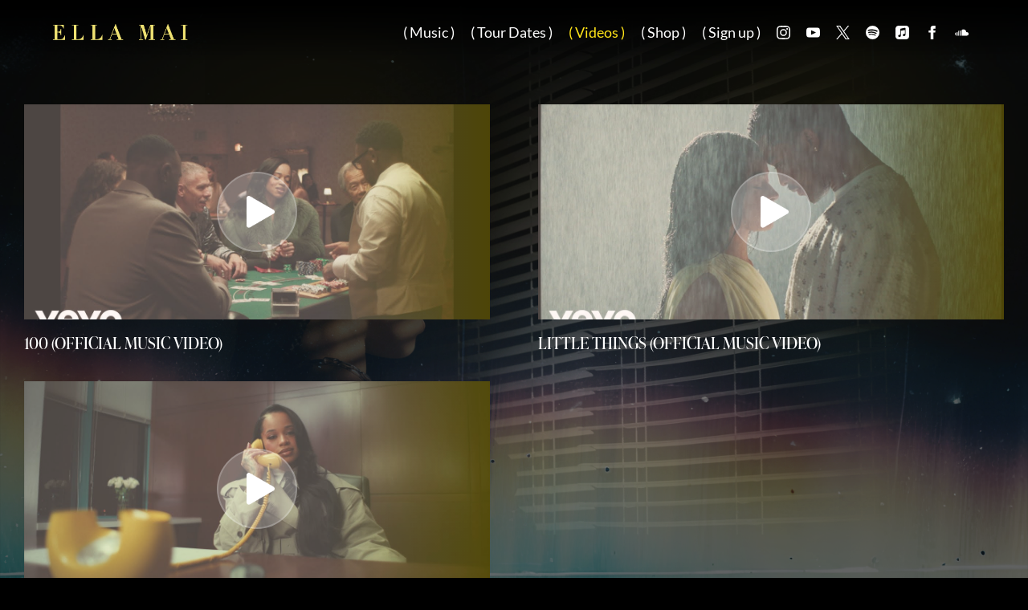

--- FILE ---
content_type: text/html; charset=UTF-8
request_url: https://www.ellamai.com/videos/?all
body_size: 27473
content:
<!DOCTYPE html>
<html lang="en-US" class="no-js">

<head><link media="all" href="https://www.ellamai.com/wp-content/cache/autoptimize/20051/css/autoptimize_a4901623eff2ff53ef5862e2f6ab4fed.css" rel="stylesheet">
    <meta charset="UTF-8">
    <meta name="viewport" content="width=device-width, initial-scale=1">
    <title>Videos - Ella Mai</title>
    <link rel="profile" href="http://gmpg.org/xfn/11">
        <script type="application/javascript">
window.dataLayer = window.dataLayer || []
window.dataLayer.push({
    'waitForPageviewEvent': true,
    'platform': 'Grand Royal',
})
</script><!-- Google Tag Manager -->
<script>(function(w,d,s,l,i){w[l]=w[l]||[];w[l].push({'gtm.start':
new Date().getTime(),event:'gtm.js'});var f=d.getElementsByTagName(s)[0],
j=d.createElement(s),dl=l!='dataLayer'?'&l='+l:'';j.async=true;j.src=
'https://www.googletagmanager.com/gtm.js?id='+i+dl;f.parentNode.insertBefore(j,f);
})(window,document,'script','dataLayer','GTM-WXPG8FX');</script>
<!-- End Google Tag Manager -->    <script type="text/javascript">window.PUSH_GLOBAL = {geo_ip_country: 'US', ip_lookup: 'varnish'};</script><meta name='robots' content='index, follow, max-image-preview:large, max-snippet:-1, max-video-preview:-1' />

	<!-- This site is optimized with the Yoast SEO plugin v23.7 - https://yoast.com/wordpress/plugins/seo/ -->
	<meta name="description" content="Official Site" />
	<link rel="canonical" href="https://www.ellamai.com/videos/" />
	<meta property="og:locale" content="en_US" />
	<meta property="og:type" content="article" />
	<meta property="og:title" content="Videos - Ella Mai" />
	<meta property="og:description" content="Official Site" />
	<meta property="og:url" content="https://www.ellamai.com/videos/" />
	<meta property="og:site_name" content="Ella Mai" />
	<meta property="article:modified_time" content="2025-11-20T22:12:55+00:00" />
	<meta property="og:image" content="https://www.ellamai.com/wp-content/uploads/sites/20051/2025/12/og2-compressed.jpg" />
	<meta property="og:image:width" content="828" />
	<meta property="og:image:height" content="434" />
	<meta property="og:image:type" content="image/jpeg" />
	<meta name="twitter:card" content="summary_large_image" />
	<script type="application/ld+json" class="yoast-schema-graph">{"@context":"https://schema.org","@graph":[{"@type":"WebPage","@id":"https://www.ellamai.com/videos/","url":"https://www.ellamai.com/videos/","name":"Videos - Ella Mai","isPartOf":{"@id":"https://www.ellamai.com/#website"},"datePublished":"2025-08-20T16:04:32+00:00","dateModified":"2025-11-20T22:12:55+00:00","description":"Official Site","breadcrumb":{"@id":"https://www.ellamai.com/videos/#breadcrumb"},"inLanguage":"en-US","potentialAction":[{"@type":"ReadAction","target":["https://www.ellamai.com/videos/"]}]},{"@type":"BreadcrumbList","@id":"https://www.ellamai.com/videos/#breadcrumb","itemListElement":[{"@type":"ListItem","position":1,"name":"Home","item":"https://www.ellamai.com/"},{"@type":"ListItem","position":2,"name":"Videos"}]},{"@type":"WebSite","@id":"https://www.ellamai.com/#website","url":"https://www.ellamai.com/","name":"Ella Mai","description":"Official Site","potentialAction":[{"@type":"SearchAction","target":{"@type":"EntryPoint","urlTemplate":"https://www.ellamai.com/?s={search_term_string}"},"query-input":{"@type":"PropertyValueSpecification","valueRequired":true,"valueName":"search_term_string"}}],"inLanguage":"en-US"}]}</script>
	<!-- / Yoast SEO plugin. -->


<link rel='dns-prefetch' href='//cdnjs.cloudflare.com' />
<link rel='dns-prefetch' href='//s3.amazonaws.com' />
<link rel='dns-prefetch' href='//fonts.googleapis.com' />
<script type="text/javascript">
/* <![CDATA[ */
window._wpemojiSettings = {"baseUrl":"https:\/\/s.w.org\/images\/core\/emoji\/15.0.3\/72x72\/","ext":".png","svgUrl":"https:\/\/s.w.org\/images\/core\/emoji\/15.0.3\/svg\/","svgExt":".svg","source":{"concatemoji":"https:\/\/www.ellamai.com\/wp-includes\/js\/wp-emoji-release.min.js?ver=6.6.4"}};
/*! This file is auto-generated */
!function(i,n){var o,s,e;function c(e){try{var t={supportTests:e,timestamp:(new Date).valueOf()};sessionStorage.setItem(o,JSON.stringify(t))}catch(e){}}function p(e,t,n){e.clearRect(0,0,e.canvas.width,e.canvas.height),e.fillText(t,0,0);var t=new Uint32Array(e.getImageData(0,0,e.canvas.width,e.canvas.height).data),r=(e.clearRect(0,0,e.canvas.width,e.canvas.height),e.fillText(n,0,0),new Uint32Array(e.getImageData(0,0,e.canvas.width,e.canvas.height).data));return t.every(function(e,t){return e===r[t]})}function u(e,t,n){switch(t){case"flag":return n(e,"\ud83c\udff3\ufe0f\u200d\u26a7\ufe0f","\ud83c\udff3\ufe0f\u200b\u26a7\ufe0f")?!1:!n(e,"\ud83c\uddfa\ud83c\uddf3","\ud83c\uddfa\u200b\ud83c\uddf3")&&!n(e,"\ud83c\udff4\udb40\udc67\udb40\udc62\udb40\udc65\udb40\udc6e\udb40\udc67\udb40\udc7f","\ud83c\udff4\u200b\udb40\udc67\u200b\udb40\udc62\u200b\udb40\udc65\u200b\udb40\udc6e\u200b\udb40\udc67\u200b\udb40\udc7f");case"emoji":return!n(e,"\ud83d\udc26\u200d\u2b1b","\ud83d\udc26\u200b\u2b1b")}return!1}function f(e,t,n){var r="undefined"!=typeof WorkerGlobalScope&&self instanceof WorkerGlobalScope?new OffscreenCanvas(300,150):i.createElement("canvas"),a=r.getContext("2d",{willReadFrequently:!0}),o=(a.textBaseline="top",a.font="600 32px Arial",{});return e.forEach(function(e){o[e]=t(a,e,n)}),o}function t(e){var t=i.createElement("script");t.src=e,t.defer=!0,i.head.appendChild(t)}"undefined"!=typeof Promise&&(o="wpEmojiSettingsSupports",s=["flag","emoji"],n.supports={everything:!0,everythingExceptFlag:!0},e=new Promise(function(e){i.addEventListener("DOMContentLoaded",e,{once:!0})}),new Promise(function(t){var n=function(){try{var e=JSON.parse(sessionStorage.getItem(o));if("object"==typeof e&&"number"==typeof e.timestamp&&(new Date).valueOf()<e.timestamp+604800&&"object"==typeof e.supportTests)return e.supportTests}catch(e){}return null}();if(!n){if("undefined"!=typeof Worker&&"undefined"!=typeof OffscreenCanvas&&"undefined"!=typeof URL&&URL.createObjectURL&&"undefined"!=typeof Blob)try{var e="postMessage("+f.toString()+"("+[JSON.stringify(s),u.toString(),p.toString()].join(",")+"));",r=new Blob([e],{type:"text/javascript"}),a=new Worker(URL.createObjectURL(r),{name:"wpTestEmojiSupports"});return void(a.onmessage=function(e){c(n=e.data),a.terminate(),t(n)})}catch(e){}c(n=f(s,u,p))}t(n)}).then(function(e){for(var t in e)n.supports[t]=e[t],n.supports.everything=n.supports.everything&&n.supports[t],"flag"!==t&&(n.supports.everythingExceptFlag=n.supports.everythingExceptFlag&&n.supports[t]);n.supports.everythingExceptFlag=n.supports.everythingExceptFlag&&!n.supports.flag,n.DOMReady=!1,n.readyCallback=function(){n.DOMReady=!0}}).then(function(){return e}).then(function(){var e;n.supports.everything||(n.readyCallback(),(e=n.source||{}).concatemoji?t(e.concatemoji):e.wpemoji&&e.twemoji&&(t(e.twemoji),t(e.wpemoji)))}))}((window,document),window._wpemojiSettings);
/* ]]> */
</script>


<style id='wp-emoji-styles-inline-css' type='text/css'>

	img.wp-smiley, img.emoji {
		display: inline !important;
		border: none !important;
		box-shadow: none !important;
		height: 1em !important;
		width: 1em !important;
		margin: 0 0.07em !important;
		vertical-align: -0.1em !important;
		background: none !important;
		padding: 0 !important;
	}
</style>

<style id='classic-theme-styles-inline-css' type='text/css'>
/*! This file is auto-generated */
.wp-block-button__link{color:#fff;background-color:#32373c;border-radius:9999px;box-shadow:none;text-decoration:none;padding:calc(.667em + 2px) calc(1.333em + 2px);font-size:1.125em}.wp-block-file__button{background:#32373c;color:#fff;text-decoration:none}
</style>

<style id='global-styles-inline-css' type='text/css'>
body{--wp--preset--color--black: #000000;--wp--preset--color--cyan-bluish-gray: #abb8c3;--wp--preset--color--white: #ffffff;--wp--preset--color--pale-pink: #f78da7;--wp--preset--color--vivid-red: #cf2e2e;--wp--preset--color--luminous-vivid-orange: #ff6900;--wp--preset--color--luminous-vivid-amber: #fcb900;--wp--preset--color--light-green-cyan: #7bdcb5;--wp--preset--color--vivid-green-cyan: #00d084;--wp--preset--color--pale-cyan-blue: #8ed1fc;--wp--preset--color--vivid-cyan-blue: #0693e3;--wp--preset--color--vivid-purple: #9b51e0;--wp--preset--gradient--vivid-cyan-blue-to-vivid-purple: linear-gradient(135deg,rgba(6,147,227,1) 0%,rgb(155,81,224) 100%);--wp--preset--gradient--light-green-cyan-to-vivid-green-cyan: linear-gradient(135deg,rgb(122,220,180) 0%,rgb(0,208,130) 100%);--wp--preset--gradient--luminous-vivid-amber-to-luminous-vivid-orange: linear-gradient(135deg,rgba(252,185,0,1) 0%,rgba(255,105,0,1) 100%);--wp--preset--gradient--luminous-vivid-orange-to-vivid-red: linear-gradient(135deg,rgba(255,105,0,1) 0%,rgb(207,46,46) 100%);--wp--preset--gradient--very-light-gray-to-cyan-bluish-gray: linear-gradient(135deg,rgb(238,238,238) 0%,rgb(169,184,195) 100%);--wp--preset--gradient--cool-to-warm-spectrum: linear-gradient(135deg,rgb(74,234,220) 0%,rgb(151,120,209) 20%,rgb(207,42,186) 40%,rgb(238,44,130) 60%,rgb(251,105,98) 80%,rgb(254,248,76) 100%);--wp--preset--gradient--blush-light-purple: linear-gradient(135deg,rgb(255,206,236) 0%,rgb(152,150,240) 100%);--wp--preset--gradient--blush-bordeaux: linear-gradient(135deg,rgb(254,205,165) 0%,rgb(254,45,45) 50%,rgb(107,0,62) 100%);--wp--preset--gradient--luminous-dusk: linear-gradient(135deg,rgb(255,203,112) 0%,rgb(199,81,192) 50%,rgb(65,88,208) 100%);--wp--preset--gradient--pale-ocean: linear-gradient(135deg,rgb(255,245,203) 0%,rgb(182,227,212) 50%,rgb(51,167,181) 100%);--wp--preset--gradient--electric-grass: linear-gradient(135deg,rgb(202,248,128) 0%,rgb(113,206,126) 100%);--wp--preset--gradient--midnight: linear-gradient(135deg,rgb(2,3,129) 0%,rgb(40,116,252) 100%);--wp--preset--font-size--small: 13px;--wp--preset--font-size--medium: 20px;--wp--preset--font-size--large: 36px;--wp--preset--font-size--x-large: 42px;--wp--preset--spacing--20: 0.44rem;--wp--preset--spacing--30: 0.67rem;--wp--preset--spacing--40: 1rem;--wp--preset--spacing--50: 1.5rem;--wp--preset--spacing--60: 2.25rem;--wp--preset--spacing--70: 3.38rem;--wp--preset--spacing--80: 5.06rem;--wp--preset--shadow--natural: 6px 6px 9px rgba(0, 0, 0, 0.2);--wp--preset--shadow--deep: 12px 12px 50px rgba(0, 0, 0, 0.4);--wp--preset--shadow--sharp: 6px 6px 0px rgba(0, 0, 0, 0.2);--wp--preset--shadow--outlined: 6px 6px 0px -3px rgba(255, 255, 255, 1), 6px 6px rgba(0, 0, 0, 1);--wp--preset--shadow--crisp: 6px 6px 0px rgba(0, 0, 0, 1);}:where(.is-layout-flex){gap: 0.5em;}:where(.is-layout-grid){gap: 0.5em;}body .is-layout-flow > .alignleft{float: left;margin-inline-start: 0;margin-inline-end: 2em;}body .is-layout-flow > .alignright{float: right;margin-inline-start: 2em;margin-inline-end: 0;}body .is-layout-flow > .aligncenter{margin-left: auto !important;margin-right: auto !important;}body .is-layout-constrained > .alignleft{float: left;margin-inline-start: 0;margin-inline-end: 2em;}body .is-layout-constrained > .alignright{float: right;margin-inline-start: 2em;margin-inline-end: 0;}body .is-layout-constrained > .aligncenter{margin-left: auto !important;margin-right: auto !important;}body .is-layout-constrained > :where(:not(.alignleft):not(.alignright):not(.alignfull)){max-width: var(--wp--style--global--content-size);margin-left: auto !important;margin-right: auto !important;}body .is-layout-constrained > .alignwide{max-width: var(--wp--style--global--wide-size);}body .is-layout-flex{display: flex;}body .is-layout-flex{flex-wrap: wrap;align-items: center;}body .is-layout-flex > *{margin: 0;}body .is-layout-grid{display: grid;}body .is-layout-grid > *{margin: 0;}:where(.wp-block-columns.is-layout-flex){gap: 2em;}:where(.wp-block-columns.is-layout-grid){gap: 2em;}:where(.wp-block-post-template.is-layout-flex){gap: 1.25em;}:where(.wp-block-post-template.is-layout-grid){gap: 1.25em;}.has-black-color{color: var(--wp--preset--color--black) !important;}.has-cyan-bluish-gray-color{color: var(--wp--preset--color--cyan-bluish-gray) !important;}.has-white-color{color: var(--wp--preset--color--white) !important;}.has-pale-pink-color{color: var(--wp--preset--color--pale-pink) !important;}.has-vivid-red-color{color: var(--wp--preset--color--vivid-red) !important;}.has-luminous-vivid-orange-color{color: var(--wp--preset--color--luminous-vivid-orange) !important;}.has-luminous-vivid-amber-color{color: var(--wp--preset--color--luminous-vivid-amber) !important;}.has-light-green-cyan-color{color: var(--wp--preset--color--light-green-cyan) !important;}.has-vivid-green-cyan-color{color: var(--wp--preset--color--vivid-green-cyan) !important;}.has-pale-cyan-blue-color{color: var(--wp--preset--color--pale-cyan-blue) !important;}.has-vivid-cyan-blue-color{color: var(--wp--preset--color--vivid-cyan-blue) !important;}.has-vivid-purple-color{color: var(--wp--preset--color--vivid-purple) !important;}.has-black-background-color{background-color: var(--wp--preset--color--black) !important;}.has-cyan-bluish-gray-background-color{background-color: var(--wp--preset--color--cyan-bluish-gray) !important;}.has-white-background-color{background-color: var(--wp--preset--color--white) !important;}.has-pale-pink-background-color{background-color: var(--wp--preset--color--pale-pink) !important;}.has-vivid-red-background-color{background-color: var(--wp--preset--color--vivid-red) !important;}.has-luminous-vivid-orange-background-color{background-color: var(--wp--preset--color--luminous-vivid-orange) !important;}.has-luminous-vivid-amber-background-color{background-color: var(--wp--preset--color--luminous-vivid-amber) !important;}.has-light-green-cyan-background-color{background-color: var(--wp--preset--color--light-green-cyan) !important;}.has-vivid-green-cyan-background-color{background-color: var(--wp--preset--color--vivid-green-cyan) !important;}.has-pale-cyan-blue-background-color{background-color: var(--wp--preset--color--pale-cyan-blue) !important;}.has-vivid-cyan-blue-background-color{background-color: var(--wp--preset--color--vivid-cyan-blue) !important;}.has-vivid-purple-background-color{background-color: var(--wp--preset--color--vivid-purple) !important;}.has-black-border-color{border-color: var(--wp--preset--color--black) !important;}.has-cyan-bluish-gray-border-color{border-color: var(--wp--preset--color--cyan-bluish-gray) !important;}.has-white-border-color{border-color: var(--wp--preset--color--white) !important;}.has-pale-pink-border-color{border-color: var(--wp--preset--color--pale-pink) !important;}.has-vivid-red-border-color{border-color: var(--wp--preset--color--vivid-red) !important;}.has-luminous-vivid-orange-border-color{border-color: var(--wp--preset--color--luminous-vivid-orange) !important;}.has-luminous-vivid-amber-border-color{border-color: var(--wp--preset--color--luminous-vivid-amber) !important;}.has-light-green-cyan-border-color{border-color: var(--wp--preset--color--light-green-cyan) !important;}.has-vivid-green-cyan-border-color{border-color: var(--wp--preset--color--vivid-green-cyan) !important;}.has-pale-cyan-blue-border-color{border-color: var(--wp--preset--color--pale-cyan-blue) !important;}.has-vivid-cyan-blue-border-color{border-color: var(--wp--preset--color--vivid-cyan-blue) !important;}.has-vivid-purple-border-color{border-color: var(--wp--preset--color--vivid-purple) !important;}.has-vivid-cyan-blue-to-vivid-purple-gradient-background{background: var(--wp--preset--gradient--vivid-cyan-blue-to-vivid-purple) !important;}.has-light-green-cyan-to-vivid-green-cyan-gradient-background{background: var(--wp--preset--gradient--light-green-cyan-to-vivid-green-cyan) !important;}.has-luminous-vivid-amber-to-luminous-vivid-orange-gradient-background{background: var(--wp--preset--gradient--luminous-vivid-amber-to-luminous-vivid-orange) !important;}.has-luminous-vivid-orange-to-vivid-red-gradient-background{background: var(--wp--preset--gradient--luminous-vivid-orange-to-vivid-red) !important;}.has-very-light-gray-to-cyan-bluish-gray-gradient-background{background: var(--wp--preset--gradient--very-light-gray-to-cyan-bluish-gray) !important;}.has-cool-to-warm-spectrum-gradient-background{background: var(--wp--preset--gradient--cool-to-warm-spectrum) !important;}.has-blush-light-purple-gradient-background{background: var(--wp--preset--gradient--blush-light-purple) !important;}.has-blush-bordeaux-gradient-background{background: var(--wp--preset--gradient--blush-bordeaux) !important;}.has-luminous-dusk-gradient-background{background: var(--wp--preset--gradient--luminous-dusk) !important;}.has-pale-ocean-gradient-background{background: var(--wp--preset--gradient--pale-ocean) !important;}.has-electric-grass-gradient-background{background: var(--wp--preset--gradient--electric-grass) !important;}.has-midnight-gradient-background{background: var(--wp--preset--gradient--midnight) !important;}.has-small-font-size{font-size: var(--wp--preset--font-size--small) !important;}.has-medium-font-size{font-size: var(--wp--preset--font-size--medium) !important;}.has-large-font-size{font-size: var(--wp--preset--font-size--large) !important;}.has-x-large-font-size{font-size: var(--wp--preset--font-size--x-large) !important;}
:where(.wp-block-columns.is-layout-flex){gap: 2em;}:where(.wp-block-columns.is-layout-grid){gap: 2em;}
.wp-block-pullquote{font-size: 1.5em;line-height: 1.6;}
.wp-block-navigation a:where(:not(.wp-element-button)){color: inherit;}
:where(.wp-block-post-template.is-layout-flex){gap: 1.25em;}:where(.wp-block-post-template.is-layout-grid){gap: 1.25em;}
</style>

<style id='grGlobalMainStyles-inline-css' type='text/css'>

        @media only screen and (max-width: 56.25em) {
          .evidon-banner {
            display: -webkit-box !important;
            display: -webkit-flex !important;
            display: -moz-flex !important;
            display: -ms-flexbox !important;
            display: flex !important;
            -webkit-flex-wrap: wrap;
            -moz-flex-wrap: wrap;
            -ms-flex-wrap: wrap;
            flex-wrap: wrap;
            -webkit-box-pack: center;
            -ms-flex-pack: center;
            -webkit-justify-content: center;
            -moz-justify-content: center;
            justify-content: center; }
          .evidon-banner .evidon-banner-collapse-message {
              width: 100%; } }
        

            .evidon-notice-link {
                white-space: nowrap;
            }
            .evidon-consent-link {
                display: -webkit-box;
                display: -webkit-flex;
                display: -moz-flex;
                display: -ms-flexbox;
                display: flex;
                -webkit-box-align: center;
                -ms-flex-align: center;
                -webkit-align-items: center;
                -moz-align-items: center;
                align-items: center;
            }
            .evidon-notice-link a {
                font-size: 100% !important;
            }
        
</style>














<link rel='stylesheet' id='gfont-css' href='https://fonts.googleapis.com/css?family=Lato%3A300%2C400%2C700%2C900&#038;ver=6.6.4' type='text/css' media='all' />

<link rel='stylesheet' id='google-font-Roboto-css' href='https://fonts.googleapis.com/css?family=Roboto&#038;ver=6.6.4' type='text/css' media='all' />
<link rel='stylesheet' id='google-font--css' href='https://fonts.googleapis.com/css?family&#038;ver=6.6.4' type='text/css' media='all' />








<style id='wp-dynamic-css-grand-royal-layout-multipage-header-skin-styles-inline-css' type='text/css'>
  .site-header, .site-header .slide-menu-gr-container { background-color: #353f48; }  @media only screen and (min-width: 50em){ .site-header.site-header-transparent .slide-menu-gr-container { background-color: transparent; } }  .site-header.site-header-transparent #slide-menu-gr.docked{ background-color: #353f48; }  .site-header .slide-menu-gr-container { font-family: Roboto; font-weight: 600; }  .site-header #menu-main a { color: #e6d13a; fill: #e6d13a; } .site-header #menu-social a { color: #ffffff; fill: #ffffff; } .site-header #menu-main a:hover { color: #e6d13a; fill: #e6d13a; } .site-header #menu-social a:hover { color: #e6d13a; fill: #e6d13a; }    .site-header #menu-main .menu-item-social a { fill: #ffffff; } .site-header #menu-main .menu-item-social a svg.h, .site-header #menu-main .menu-item-social a img { height: 20px; max-width: 20px; } .site-header #menu-main .menu-item-social a svg.w { width: 20px; max-height: 20px; }  .menu-social-container li, .menu-social-container li a, .menu-social-container li a .icon, .umggr-fixed-social-menu-container li, .umggr-fixed-social-menu-container li a, .umggr-fixed-social-menu-container li .icon { font-size: 20px; color: #ffffff; } .umggr-fixed-social-menu-container.umggr-fixed-social-menu-top-left   .umggr-fixed-social-menu   li.community   .community-container   a.community-members-phone-number, .umggr-fixed-social-menu-container.umggr-fixed-social-menu-bottom-left   .umggr-fixed-social-menu   li.community   .community-container   a.community-members-phone-number, .umggr-fixed-social-menu-container.umggr-fixed-social-menu-middle-left   .umggr-fixed-social-menu   li.community   .community-container   a.community-members-phone-number { left: 20px; } .umggr-fixed-social-menu-container.umggr-fixed-social-menu-top-right   .umggr-fixed-social-menu   li.community   .community-container   a.community-members-phone-number, .umggr-fixed-social-menu-container.umggr-fixed-social-menu-bottom-right   .umggr-fixed-social-menu   li.community   .community-container   a.community-members-phone-number, .umggr-fixed-social-menu-container.umggr-fixed-social-menu-middle-right   .umggr-fixed-social-menu   li.community   .community-container   a.community-members-phone-number { right: 20px; }  .site-header #menu-main .active-page a { color: #e6d13a; }  .site-header .newsletter-header svg { fill: #fff; } .site-header .mobile-nav-header span { background-color: #e6d13a; }  @media screen and (min-width: 800px) { .site-header.site-header-transparent #menu-main a { color: #ffffff; }   .site-header.site-header-transparent #menu-main a:hover { color: #000000; }    .site-header.site-header-transparent #menu-main .active-page a { color: #000000; } }  #slide-menu-gr-peakaboo .slide-menu-gr-child, #slide-menu-gr-filter .slide-menu-gr-filter-toggle, #slide-menu-gr-filter .slide-menu-gr-peakaboo { background-color: #000000; } #slide-menu-gr-peakaboo .slide-menu-gr-child.slide-menu-transparent { background-color: transparent; }  #slide-menu-gr-peakaboo .slide-menu-gr-child .slide-menu-gr-item a, #slide-menu-gr-filter .slide-menu-gr-peakaboo .slide-menu-gr-item a { color: #e6d13a; } #slide-menu-gr-peakaboo .slide-menu-gr-child .slide-menu-gr-item a svg, #slide-menu-gr-filter .slide-menu-gr-peakaboo .slide-menu-gr-item a svg { fill: #e6d13a; } #slide-menu-gr-peakaboo .slide-menu-gr-item button.ae-follow-spotify-button { background-color: #ffffff; }  @media screen and (min-width: 800px) { #slide-menu-gr-peakaboo     .slide-menu-gr-child.slide-menu-transparent     .slide-menu-gr-item     a,   #slide-menu-gr-filter     .slide-menu-gr-peakaboo     .slide-menu-transparent     .slide-menu-gr-item     a { color: #ffffff; }   #slide-menu-gr-peakaboo     .slide-menu-gr-child.slide-menu-transparent     .slide-menu-gr-item     a svg,   #slide-menu-gr-filter     .slide-menu-gr-peakaboo     .slide-menu-transparent     .slide-menu-gr-item       a svg { fill: #ffffff; } }  #slide-menu-gr-filter .slide-menu-gr-filter-toggle { color: #ffffff; background-color: #353f48; }  #slide-menu-gr-filter .slide-menu-gr-filter-toggle:hover { color: #e6d13a; } #slide-menu-gr-peakaboo .slide-menu-gr-child .slide-menu-gr-item a, #slide-menu-gr-filter .slide-menu-gr-peakaboo .slide-menu-gr-item a { color: #ffffff; }  #slide-menu-gr-peakaboo .slide-menu-gr-child .slide-menu-gr-item a:hover, #slide-menu-gr-filter .slide-menu-gr-peakaboo .slide-menu-gr-item a:hover { opacity: 0.6; filter: alpha(opacity=60); color: #fb875e; }  .slide-menu-gr-container .slide-menu-gr-parent .slide-menu-gr-item a:hover { color: #e6d13a; } .site-header-transparent   .slide-menu-gr-container   .slide-menu-gr-parent   .slide-menu-gr-item   a:hover { color: #e6d13a; } .slide-menu-gr-container   .slide-menu-gr-parent   .slide-menu-gr-item.with-children   .slide-menu-gr-child   .slide-menu-gr-item   a { color: #e6d13a; opacity: 0.6; filter: alpha(opacity=60); }  @media screen and (min-width: 800px) { .site-header-transparent     .slide-menu-gr-container     .slide-menu-gr-parent     .slide-menu-gr-item     a:hover,   .slide-menu-gr-container     .slide-menu-gr-parent     .slide-menu-gr-item.with-children     .slide-menu-gr-child.slide-menu-transparent     .slide-menu-gr-item     a { color: #ffffff; }   .slide-menu-gr-container     .slide-menu-gr-parent     .slide-menu-gr-item.with-children     .slide-menu-gr-child     .slide-menu-gr-item     a { color: #e6d13a; opacity: 1; filter: alpha(opacity=100); } }  #slide-menu-gr-peakaboo   .slide-menu-gr-child.slide-menu-transparent   .slide-menu-gr-item   a:hover, #slide-menu-gr-filter   .slide-menu-gr-peakaboo   .slide-menu-transparent   .slide-menu-gr-item   a:hover { color: #000000; opacity: 1; filter: alpha(opacity=100); }  .page-navigation.bar .back-button { background-color: #353f48; } .page-navigation.bar .back-button polyline { stroke: #ffffff; }  .site-header .header-mailing-list .ae-cform-container a { background-color: #fb875e; color: #fff; }  .site-header .header-mailing-list .ae-cform-container a:hover { color: #fff; opacity: 0.6; filter: alpha(opacity=60); } #umggr-loader { background-color: #353f48; } #umggr-splash { background-color: #353f48; } .close-modal, .splash-mute-unmute { background-color: #e6d13a; } .splash-mute-unmute a { color: #ffffff; }    
</style>
<style id='wp-dynamic-css-grand-royal-layout-multipage-footer-skin-styles-inline-css' type='text/css'>
  #site-footer .footer-links { background-color: #353f48; color: #ffffff; }  #site-footer .footer-legal { background-color: #353f48; }  #site-footer .footer-legal a { color: #ffffff; }  #site-footer .footer-legal a:hover { opacity: 0.6; filter: alpha(opacity=60); color: #ffffff; }  #site-footer .footer-social-menu a { color: #ffffff; fill: #ffffff; } #site-footer .footer-social-menu button.ae-follow-spotify-button { background-color: #ffffff; } #site-footer .footer-social-menu a svg .background { fill: #353f48; }  #site-footer .footer-social-menu a:hover { color: #e6d13a; fill: #e6d13a; } #site-footer .footer-social-menu button.ae-follow-spotify-button { background-color: #ffffff; } #site-footer .footer-social-menu button.ae-follow-spotify-button:hover { background-color: #e6d13a; }  #site-footer .footer-social-menu li svg.h { height: 20px; max-width: 20px; } #site-footer .footer-social-menu li svg.w { width: 20px; max-height: 20px; } #site-footer .footer-social-menu li .icon.fa { font-size: 20px; } #site-footer button.ae-follow-spotify-button { background-color: #ffffff; }  #site-footer .footer-social-menu button.ae-follow-spotify-button { background-color: #ffffff; } #site-footer .footer-social-menu button.ae-follow-spotify-button:hover { background-color: #ffffff; }  #site-footer .footer-links .ae-cform-container { color: #ffffff; }  #site-footer .footer-links .ae-cform-container a { background-color: #fb875e; color: #fff; }  #site-footer .footer-links .ae-cform-container a:hover { color: #fff; opacity: 0.6; filter: alpha(opacity=60); }  #site-footer .mobile-spacer { background-color: #353f48; }  #site-footer [id^="menu-social"] .menu-item a { color: #ffffff; fill: #ffffff; }  #site-footer [id^="menu-social"] .menu-item a:hover { color: #e6d13a; fill: #e6d13a; }  #site-footer [id^="menu-social"] a .icon.fa { color: #ffffff; fill: #ffffff; }  #site-footer [id^="menu-social"] a .icon.fa:hover { color: #e6d13a; fill: #e6d13a; }  #docked-menu-gr { background-color: #e6d13a; } #docked-menu-gr ul li svg { fill: #e6d13a; }   
</style>
<style id='wp-dynamic-css-grand-royal-layout-multipage-frontend-skin-styles-inline-css' type='text/css'>
     @font-face { font-family: Roboto; font-weight: 400; font-style: normal; }  @font-face { font-family: Roboto; font-weight: 400; font-style: italic; }  @font-face { font-family: Roboto; font-weight: 700; font-style: normal; }  @font-face { font-family: Roboto; font-weight: 700; font-style: italic; }  .tour-load-more, .music-filter, body { font-family: Roboto; font-weight: normal; background-color: #353f48; color: #ffffff; }  h1, h2, h3 { color: #ffffff; }  .section-header h2, .section-header a { color: #e6d13a; }  .section-header a.link { color: #ffffff; }    .custom-header-font-family > h1, .custom-header-font-family > h2, .custom-header-font-family > h3, .custom-header-font-family .section-header h1, .custom-header-font-family .section-header h2, .custom-header-font-family .section-header h3, .custom-header-font-family div[class*='title-container'] h1, .custom-header-font-family .c-artist-header .title, .custom-header-font-family .c-artist-header .subtitle, #release.custom-header-font-family h1, #custom-page.custom-header-font-family .single-post header h1, #custom-page.custom-header-font-family .single-post header h2, #custom-page.custom-header-font-family .single-post header h3, #news-post.custom-header-font-family .single-post h1, #about.custom-header-font-family header h1, #embed-page.custom-header-font-family h1 { font-family: 'Roboto' !important; }  .custom-header-font-weight > h1, .custom-header-font-weight > h2, .custom-header-font-weight > h3, .custom-header-font-weight .section-header h1, .custom-header-font-weight .section-header h2, .custom-header-font-weight .section-header h3, .custom-header-font-weight div[class*='title-container'] h1, .custom-header-font-weight .c-artist-header .title, .custom-header-font-weight .c-artist-header .subtitle, #release.custom-header-font-weight h1, #custom-page.custom-header-font-weight .single-post header h1, #custom-page.custom-header-font-weight .single-post header h2, #custom-page.custom-header-font-weight .single-post header h3, #news-post.custom-header-font-weight .single-post h1, #about.custom-header-font-weight header h1, #embed-page.custom-header-font-weight h1 { font-weight: normal; !important; }  .custom-header-font-style > h1, .custom-header-font-style > h2, .custom-header-font-style > h3, .custom-header-font-style .section-header h1, .custom-header-font-style .section-header h2, .custom-header-font-style .section-header h3, .custom-header-font-style div[class*='title-container'] h1, .custom-header-font-style .c-artist-header .title, .custom-header-font-style .c-artist-header .subtitle, #release.custom-header-font-style h1, #custom-page.custom-header-font-style .single-post header h1, #custom-page.custom-header-font-style .single-post header h2, #custom-page.custom-header-font-style .single-post header h3, #news-post.custom-header-font-style .single-post h1, #about.custom-header-font-style header h1, #embed-page.custom-header-font-style h1 { font-style: normal; !important; }  .custom-header-font-size > h1, .custom-header-font-size .section-header h1, .custom-header-font-size div[class*='title-container'] h1, .custom-header-font-size .c-artist-header .title, #release.custom-header-font-size h1, #custom-page.custom-header-font-size .single-post header h1, #news-post.custom-header-font-size .single-post h1, #about.custom-header-font-size header h1, #embed-page.custom-header-font-size h1 { font-size: ; !important; line-height: 1.2; }  .custom-header-font-size > h2, .custom-header-font-size .section-header h2, .custom-header-font-size div[class*='title-container'] h2, #custom-page.custom-header-font-size .single-post header h2, .custom-header-font-size .c-artist-header .subtitle { font-size: calc( / 1.5); !important; line-height: 1.2; }  .custom-header-font-size > h3, .custom-header-font-size div[class*='title-container'] h3, #custom-page.custom-header-font-size .single-post header h3 { font-size: calc( / 1.75); !important; line-height: 1.2; }  .custom-header-font-size > h4, .custom-header-font-size > h5, .custom-header-font-size > h6{ font-size: 120%; !important; line-height: 1.2; }    .custom-caption-font-family .c-slider_music__inner .text__content h2.title, .custom-caption-font-family .disco-tiled.isotope-gallery .release-title-overlay h2, .custom-caption-font-family .umggr-disco-jukebox .umggr-swiper-slide .umggr-swiper-html-content .release-title h2, .custom-caption-font-family .c-exhibition.c-exhibition__music h3.title, .custom-caption-font-family .umg-gr-display-layout-slick .video-slider .slide-content h2.caption, .custom-caption-font-family .umg-gr-display-layout-slider-v2 .video-slider .video__content h2.caption, .custom-caption-font-family .umg-gr-display-layout-grid .isotope-gallery-item .slide-snippet h2.caption, .custom-caption-font-family .c-exhibition__video .item-title .title, .custom-caption-font-family .umg-gr-display-layout-slider #video-gallery h2, .custom-caption-font-family .news-tiled .slide-snippet h2, .custom-caption-font-family #artists .slide-title h3, .custom-caption-font-family .section__inner h2, .custom-caption-font-family.photo-galleries .slider-gr .slider-gr-title h2 { font-family: 'Roboto'; !important; }  .custom-caption-font-weight .c-slider_music__inner .text__content h2.title, .custom-caption-font-weight .disco-tiled.isotope-gallery .release-title-overlay h2, .custom-caption-font-weight .umggr-disco-jukebox .umggr-swiper-slide .umggr-swiper-html-content .release-title h2, .custom-caption-font-weight .c-exhibition.c-exhibition__music h3.title, .custom-caption-font-weight .umg-gr-display-layout-slick .video-slider .slide-content h2.caption, .custom-caption-font-weight .umg-gr-display-layout-slider-v2 .video-slider .video__content h2.caption, .custom-caption-font-weight .umg-gr-display-layout-grid .isotope-gallery-item .slide-snippet h2.caption, .custom-caption-font-weight .c-exhibition__video .item-title .title, .custom-caption-font-weight .umg-gr-display-layout-slider #video-gallery h2, .custom-caption-font-weight .news-tiled .slide-snippet h2, .custom-caption-font-weight #artists .slide-title h3, .custom-caption-font-weight .section__inner h2, .custom-caption-font-weight.photo-galleries .slider-gr .slider-gr-title h2 { font-weight: normal; !important; }  .custom-caption-font-style .c-slider_music__inner .text__content h2.title, .custom-caption-font-style .disco-tiled.isotope-gallery .release-title-overlay h2, .custom-caption-font-style .umggr-disco-jukebox .umggr-swiper-slide .umggr-swiper-html-content .release-title h2, .custom-caption-font-style .c-exhibition.c-exhibition__music h3.title, .custom-caption-font-style .umg-gr-display-layout-slick .video-slider .slide-content h2.caption, .custom-caption-font-style .umg-gr-display-layout-slider-v2 .video-slider .video__content h2.caption, .custom-caption-font-style .umg-gr-display-layout-grid .isotope-gallery-item .slide-snippet h2.caption, .custom-caption-font-style .c-exhibition__video .item-title .title, .custom-caption-font-style .umg-gr-display-layout-slider #video-gallery h2, .custom-caption-font-style .news-tiled .slide-snippet h2, .custom-caption-font-style #artists .slide-title h3, .custom-caption-font-style .section__inner h2, .custom-caption-font-style.photo-galleries .slider-gr .slider-gr-title h2 { font-style: normal; !important; }  .custom-caption-font-size .c-slider_music__inner .text__content h2.title, .custom-caption-font-size .disco-tiled.isotope-gallery .release-title-overlay h2, .custom-caption-font-size .umggr-disco-jukebox .umggr-swiper-slide .umggr-swiper-html-content .release-title h2, .custom-caption-font-size .c-exhibition.c-exhibition__music h3.title, .custom-caption-font-size .umg-gr-display-layout-slick .video-slider .slide-content h2.caption, .custom-caption-font-size .umg-gr-display-layout-slider-v2 .video-slider .video__content h2.caption, .custom-caption-font-size .umg-gr-display-layout-grid .isotope-gallery-item .slide-snippet h2.caption, .custom-caption-font-size .c-exhibition__video .item-title .title, .custom-caption-font-size .umg-gr-display-layout-slider #video-gallery h2, .custom-caption-font-size .news-tiled .slide-snippet h2, .custom-caption-font-size #artists .slide-title h3, .custom-caption-font-size .section__inner h2, .custom-caption-font-size.photo-galleries .slider-gr .slider-gr-title h2 { font-size: ; !important; line-height: 1.2; }    .custom-button-font-family .news-tiled a.news-load-more, .custom-button-font-family .page-navigation.button .a-button, .custom-button-font-family .ae-cform-container input[type="submit"], .custom-button-font-family .a-button, #release.custom-button-font-family .page-navigation.button .a-button, .custom-button-font-family .store-container .section-footer__button-underlay .button .button__label, .custom-button-font-family .store-contain .section-footer__button-underlay .button .button__label, #tour.custom-button-font-family a.track-link, #tour.custom-button-font-family a.my-city-link, #tour.custom-button-font-family a.tour-btn, #home-tour-section.custom-button-font-family a.track-link, #home-tour-section.custom-button-font-family a.my-city-link, #home-tour-section.custom-button-font-family a.tour-btn { font-family: ''; !important; }  .custom-button-font-family .cart-footer__checkout span.button__label{ font-family: ''; !important; display: inline-block; }  .custom-button-font-weight .news-tiled a.news-load-more, .custom-button-font-weight .page-navigation.button .a-button, .custom-button-font-weight .ae-cform-container input[type="submit"], .custom-button-font-weight .a-button, #release.custom-button-font-weight .page-navigation.button .a-button, .custom-button-font-weight .store-container .section-footer__button-underlay .button .button__label, .custom-button-font-weight .store-contain .section-footer__button-underlay .button .button__label, .custom-button-font-weight .cart-footer__checkout span.button__label, #tour.custom-button-font-weight a.track-link, #tour.custom-button-font-weight a.my-city-link, #tour.custom-button-font-weight a.tour-btn, #home-tour-section.custom-button-font-weight a.track-link, #home-tour-section.custom-button-font-weight a.my-city-link, #home-tour-section.custom-button-font-weight a.tour-btn { font-weight: normal; !important; }  .custom-button-font-style .news-tiled a.news-load-more, .custom-button-font-style .page-navigation.button .a-button, .custom-button-font-style .ae-cform-container input[type="submit"], .custom-button-font-style .a-button, #release.custom-button-font-style .page-navigation.button .a-button, .custom-button-font-style .store-container .section-footer__button-underlay .button .button__label, .custom-button-font-style .store-contain .section-footer__button-underlay .button .button__label, .custom-button-font-style .cart-footer__checkout span.button__label, #tour.custom-button-font-style a.track-link, #tour.custom-button-font-style a.my-city-link, #tour.custom-button-font-style a.tour-btn, #home-tour-section.custom-button-font-style a.track-link, #home-tour-section.custom-button-font-style a.my-city-link, #home-tour-section.custom-button-font-style a.tour-btn { font-style: normal; !important; }  .custom-button-font-size .news-tiled a.news-load-more, .custom-button-font-size .page-navigation.button .a-button, .custom-button-font-size .ae-cform-container input[type="submit"], .custom-button-font-size .a-button, #release.custom-button-font-size .page-navigation.button .a-button, .custom-button-font-size .store-container .section-footer__button-underlay .button .button__label, .custom-button-font-size .store-contain .section-footer__button-underlay .button .button__label, .custom-button-font-size .cart-footer__checkout span.button__label, #tour.custom-button-font-size a.track-link, #tour.custom-button-font-size a.my-city-link, #tour.custom-button-font-size a.tour-btn, #home-tour-section.custom-button-font-size a.track-link, #home-tour-section.custom-button-font-size a.my-city-link, #home-tour-section.custom-button-font-size a.tour-btn { font-size: ; !important; line-height: 1.8; }  a, .slick-dots li.slick-active button:before, #news-post .single-post .post-contents a, .tour-table a, .slick-prev, .slick-next, .footer-social-menu a, #artistsFeaturedSlider .slick-prev:after, #artistsFeaturedSlider .slick-next:after, #artistsFeaturedSlider .slick-dots li button:before, #photosFeaturedSlider .slick-prev:after, #photosFeaturedSlider .slick-next:after, #photosFeaturedSlider .slick-dots li button:before, #videosFeaturedSlider .slick-prev:after, #videosFeaturedSlider .slick-next:after, #videosFeaturedSlider .slick-dots li button:before, #newsFeaturedSlider .slick-prev:after, #newsFeaturedSlider .slick-next:after, #newsFeaturedSlider .slick-dots li button:before { color: #ffffff; fill: #ffffff; }  a .svg-icon svg { fill: #ffffff; }  li:hover a .svg-icon svg, a:hover .svg-icon svg { fill: #e6d13a; }  li:hover a .svg-icon svg path:first-child, a:hover .svg-icon svg path:first-child { fill: transparent; }  a:hover, a:focus, .slick-dots li.slick-active:hover button:before, .slick-dots li:hover button:before, #news-post .single-post .post-contents a:hover, .tour-table a:hover, #tour .tour-table a:hover, .slick-prev:hover, .slick-prev:focus, .slick-next:hover, .slick-next:focus, #artistsFeaturedSlider .slick-prev:hover:after, #artistsFeaturedSlider .slick-next:hover:after, #artistsFeaturedSlider .slick-dots li button:hover:before, #photosFeaturedSlider .slick-prev:hover:after, #photosFeaturedSlider .slick-next:hover:after, #photosFeaturedSlider .slick-dots li button:hover:before, #videosFeaturedSlider .slick-prev:hover:after, #videosFeaturedSlider .slick-next:hover:after, #videosFeaturedSlider .slick-dots li button:hover:before, #newsFeaturedSlider .slick-prev:hover:after, #newsFeaturedSlider .slick-next:hover:after, #newsFeaturedSlider .slick-dots li button:hover:before { color: #e6d13a; fill: #e6d13a; }  #newsFeaturedSlider .slide-panel ul li>a:hover { color: #ffffff; fill: #ffffff; }    #docked-menu-gr .slide-menu-burger span { background-color: #ffffff; }    .page-navigation.button .a-button { background-color: #e6d13a; color: #e6d13a; }  .page-navigation.button .a-button:hover { color: #e6d13a; opacity: 0.6; filter: alpha(opacity=60); }  .page-navigation.button .a-button .umggr-spinner.-small { display: none; }  .page-navigation.button .a-button.-is-loading .umggr-spinner { display: inline-block; }    .promo .slider-gr.wide-slide .slider-gr-slide .slide-snippet { background-color: #e6d13a; }  .promo p { font-family: Roboto; font-weight: normal; color: #e6d13a; }    .video-overlay i { background-color: #353f48; color: #e6d13a; }    .video-overlay .mute-unmute:before { background-color: #353f48; color: #e6d13a; }    #home-store-section.home, #home-photo-section.home, #home-videos-section.home, #home-tour-section.home, #home-news-section.home, #home-embed-section.home, #home-custom-html-section.home, #home-music-section.home, #home-artists-section.home, #home-newsletter-section.home, .multiple-custom-sections { background-position: center center; background-size: cover; background-repeat: no-repeat; margin: 0 auto; padding: 2rem 0; max-width: 100%; }  #home-store-section.home { background-image: ; background-position: center center; background-size: cover; background-repeat: no-repeat; }  #home-photo-section.home { background-image: ; background-position: center center; background-size: cover; background-repeat: no-repeat; }  #home-videos-section.home { background-image: ; background-position: center center; background-size: cover; background-repeat: no-repeat; }  #home-tour-section.home { background-image: ; background-position: center center; background-size: cover; background-repeat: no-repeat; }  #home-news-section.home { background-image: ; background-position: center center; background-size: cover; background-repeat: no-repeat; }  #home-embed-section.home { background-image: ; background-position: center center; background-size: cover; background-repeat: no-repeat; }  #home-newsletter-section.home { background-image: ; background-position: center center; background-size: cover; background-repeat: no-repeat; }  #home-custom-html-section.home { background-image: ; background-position: center center; background-size: cover; background-repeat: no-repeat; }  #home-music-section.home { background-image: ; background-position: center center; background-size: cover; background-repeat: no-repeat; }  #home-artists-section.home { background-image: ; background-position: center center; background-size: cover; background-repeat: no-repeat; }  @media only screen and (max-width: 800px) { #home-store-section.home { background-image: ; background-position: ; background-size: ; background-repeat: no-repeat; }      #home-photo-section.home { background-image: ; background-position: ; background-size: ; background-repeat: no-repeat; }      #home-videos-section.home { background-image: ; background-position: ; background-size: ; background-repeat: no-repeat; }      #home-tour-section.home { background-image: ; background-position: ; background-size: ; background-repeat: no-repeat; }      #home-news-section.home { background-image: ; background-position: ; background-size: ; background-repeat: no-repeat; }      #home-embed-section.home { background-image: ; background-position: ; background-size: ; background-repeat: no-repeat; }      #home-newsletter-section.home { background-image: ; background-position: ; background-size: ; background-repeat: no-repeat; }      #home-custom-html-section.home { background-image: ; background-position: ; background-size: ; background-repeat: no-repeat; }      #home-music-section.home { background-image: ; background-position: ; background-size: ; background-repeat: no-repeat; }      #home-artists-section.home { background-image: ; background-position: ; background-size: ; background-repeat: no-repeat; } }    @media only screen and (max-width: 50em) { .home #home-videos-section .slider-gr .video-slider .slick-arrow { background-color: #e6d13a; } }     .section-header { background-color: #e6d13a; color: #e6d13a; }  .section-header a.roll-link:hover { color: #e6d13a; }    .tour-table .tour-table-row-date a, .tour-table .tour-table-row-venue a, .tour-table .tour-table-row-city a, .tour-table .tour-table-row-country a  { color: #ffffff; }  .tour-grid .tour-table-row-date a, .tour-grid .tour-table-row-venue a, .tour-grid .tour-table-row-city a, .tour-grid .tour-table-row-country a{ color: #e6d13a; }  .tour-table .tour-table-row-date a:hover, .tour-table .tour-table-row-venue a:hover, .tour-table .tour-table-row-city a:hover, .tour-table .tour-table-row-country a:hover { opacity: 0.6; filter: alpha(opacity=60); color: #ffffff; }  .tour-grid .tour-table-row-date a:hover, .tour-grid .tour-table-row-venue a:hover, .tour-grid .tour-table-row-city a:hover, .tour-grid .tour-table-row-country a:hover{ opacity: 0.6; filter: alpha(opacity=60); color: #e6d13a; }  .tour-load-more { text-transform: uppercase; }  .tour-load-more, .tour-table .tour-load-more, .tour-table .tour-btn-bar a, .tour-grid .tour-load-more, .tour-grid .tour-btn-bar a { color: #ffffff; fill: #ffffff; }  #tour .tour-load-more:hover, #tour .tour-table .tour-load-more:hover, #tour .tour-table .tour-btn-bar a:hover, #tour .tour-grid .tour-load-more:hover, #tour .tour-grid .tour-btn-bar a:hover { fill: #e6d13a; }  #home-tour-section .tour-table .tour-btn-bar a:hover, #home-tour-section .tour-grid .tour-btn-bar a:hover { opacity: 0.6; }  #home-tour-section.home { border-top: 1px solid #ffffff; }    .tour-grid .tour-grid--container .tour-grid--item { background-color: #e6d13a; }     .c-exhibition__item { background-color: #353f48; font-family: Roboto; font-weight: normal; }  .c-exhibition .item-title .title { color: #ffffff; }    .umggr-swiper-html-content .release-title, .umggr-swiper-html-content .release-subtitle, .umggr-swiper-html-content .discog-item { background-color: #e6d13a; }  .umggr-swiper-html-content .links-contain { background-color: #353f48; }  .umggr-swiper-container .umggr-swiper-button { color: #ffffff; }  .umggr-swiper-container .umggr-swiper-button .fa-circle { color: #e6d13a; }    .c-music-button { background-color: #e6d13a; }  .c-exhibition .item-buttons .c-music-button a, .c-exhibition .item-buttons .c-music-button svg { color: #ffffff; fill: #ffffff !important; }  .c-exhibition .item-buttons .c-music-button a:hover, .c-exhibition .item-buttons .c-music-button svg:hover { color: #e6d13a; fill: #e6d13a !important; }    #release .release-header { background-color: #e6d13a; }  #release .download-links .open-links, body .c-slider_music .download-links .open-links { background-color: #353f48; }  #release .download-links .links-contain, body .c-slider_music .download-links .links-contain { background-color: #353f48; }  #release .download-links .links-contain a, .c-slider_music .download-links .links-contain a { color: #ffffff; }  #release .download-links .links-contain li a .svg-icon svg, .c-slider_music .download-links .links-contain li a .svg-icon svg { fill: #ffffff; }  #release .download-links .links-contain li a .svg-icon svg path, .c-slider_music .download-links .links-contain li a .svg-icon svg path { fill: #ffffff; }  #release .download-links .links-contain li a .svg-icon svg path:first-child, .c-slider_music .download-links .links-contain li a .svg-icon svg path:first-child:not(.youtubemusic) { fill: #353f48; }  #release .download-links .links-contain li:hover, .c-slider_music .download-links .links-contain li:hover { background-color: #e6d13a; }  #release .download-links .links-contain.full-logo, .c-slider_music .download-links .links-contain.full-logo { background-color: #ffffff; }  #release .download-links .links-contain.full-logo li:hover, .c-slider_music .download-links .links-contain.full-logo li:hover { background-color: #ffffff; }  #release .download-links .links-contain.full-logo li:hover a, .c-slider_music .download-links .links-contain.full-logo li:hover a { color: #ffffff; }  #release .release-track-row-item { border-bottom: 1px solid #ffffff; color: #ffffff; --track-num-color: #ffffff; }  .disco-tiled .grid-item .release-title-overlay h2 { color: #e6d13a; }  #musicFeaturedSlider { background-color: #353f48; }    .c-exhibition__video .item-description .description { color: #ffffff; }  .c-exhibition__video .item-description .description a { color: #ffffff; }  .c-exhibition__video .item-description .description a:hover { color: ; }    .videos .umg-gr-display-layout-slider-v2 .slider-gr .video-slider .slider-gr-slide .slide-v2-overlay .play-button-wrapper .play-button, .videos .umg-gr-display-layout-slider-v2 .slider-gr .video-slider .slider-gr-slide .video__content .play-button-wrapper .play-button { background-color: #ffffff; color: #e6d13a; }  .videos .umg-gr-display-layout-slider-v2 .slider__controls .slick__button { color: #ffffff; }  #videosFeaturedSlider, #videosFeaturedSlider:before, #videosFeaturedSlider:after { background-color: #353f48; }    .share-links a { background-color: #e6d13a; color: #e6d13a; }  .share-links a:hover { background-color: #e6d13a; color: #e6d13a; opacity: 0.6; filter: alpha(opacity=60); box-shadow: 0; }    .pager .pager-digit li a { color: #ffffff; }  .pager .pager-digit .current { background-color: #e6d13a; color: #ffffff; border-bottom-color: #ffffff; }  .pager .pager-digit li a:hover { background-color: #e6d13a; box-shadow: inset 0 0 1px #e6d13a; color: #e6d13a; border-bottom-color: #ffffff; }    .photo-galleries .slider-gr .slide-content .image-caption, .photo-galleries .grid-item .image-caption { font-family: Roboto; color: #ffffff; background-color: #353f48; }    .grand-royal-section-store a, .grand-royal-section-store a h2 { color: #ffffff; }    .color-palette-bg { background-color: #e6d13a; }    .fancybox-is-open .fancybox-bg { background-color: #353f48; opacity: 0.85; }  .fancybox-toolbar { margin: 25px; opacity: 1; visibility: visible; }  .fancybox-toolbar button { background-color: ; color: #ffffff; }  .fancybox-toolbar button:hover { background-color: #353f48; color: #ffffff; }  #umggr-nav-overlay { background-color: #353f48; color: #ffffff; opacity: 0.9; }    .news-tiled a.news-load-more { background-color: #e6d13a; color: #e6d13a; }    .news-tiled .slide-snippet a { color: #e6d13a; }  .news-tiled .slide-snippet h2 { color: #ffffff; }  .related-news-slider .umggr-related-news-swiper .umggr-swiper-nav-pagination .swiper-pagination-bullet { background: #ffffff; }    .c-artist-storeslist .list .item { background-color: #e6d13a; }  .c-artist-tabs__header { border-bottom: 1px solid #353f48; }  @media only screen and (min-width: 23.44em) { .c-artist-tabs__header { border-bottom: none; } }  .c-artist-tabs__header .tabs .item, .c-artist-tabs__panels { color: #ffffff; background-color: #e6d13a; }  .c-artist-tabs__header .tabs .button { background-color: #e6d13a; border-left: 1px solid #353f48; }  .c-artist-tabs__header .tabs .button svg polyline { stroke: #ffffff; }  .c-artist-tabs__panels .rte { color: #ffffff; }  .c-artist-tabs__panels .rte a { color: #ffffff; }  .c-artist-tabs__panels .rte a:hover { color: #e6d13a; }  .c-related-products .horizontal-line { border-top: 1px solid #ffffff; }  .umggr-artist-swiper-pagination .swiper-pagination-bullet { background: #e6d13a; }  .umggr-artist-swiper-pagination .swiper-pagination-bullet-active { background: #e6d13a; }  .c-artist-storeslist .list .item { border-bottom: 1px solid #353f48; color: #ffffff; }  .c-artist-storeslist .list .item:hover { border-bottom: 1px solid #353f48; color: #e6d13a; }  .c-artist-videoslider .c-video-slider .slide-overlay { color: #ffffff; }     #custom-page .single-post header h1 { font-family: Roboto; font-weight: normal; color: #ffffff; }  #custom-page .single-post article { font-family: Roboto; font-weight: normal; color: #ffffff; }  #custom-page .single-post .post-contents a { font-family: Roboto; font-weight: normal; color: #ffffff; }  #custom-page .single-post .post-contents a:hover { color: #e6d13a; }      .site-search__panel { background-color: #353f48; }  .c-search-input .button { background-color: #e6d13a; }  .c-search-input .button svg { fill: #e6d13a; }  .search-results__header { background-color: #e6d13a; }  .c-search-input__close svg { fill: #ffffff; }    .umggr-transcend-cookie-choices-footer-container:before { content: ""; }  @media only screen and (min-width: 768px) { .umggr-transcend-cookie-choices-footer-container:before { content: "/"; padding: 0 5px; float: left; } }  .umggr-transcend-cookie-choices-footer { cursor: pointer; }  .umggr-transcend-cookie-choices-footer:hover { opacity: 0.6; }  #_evidon_banner { background:  !important; }  #_evidon_banner #_evidon-message { color:  !important; }  #_evidon_banner #_evidon-message a { color:  !important; }  #_evidon_banner #_evidon-message a:hover { color:  !important; }  #_evidon_banner svg.evidon-banner-icon, #_evidon_banner svg.evidon-banner-icon path { fill:  !important; color:  !important; stroke:  !important; }  #_evidon_banner button { color:  !important; background:  !important; }  #_evidon_banner button:hover { opacity: 0.9; }    .umggr-locale-form { background-color: #353f48; color: #ffffff; }  .umggr-locale-form-submit { background-color: #e6d13a; color: #e6d13a; }  .umggr-locale-switch .flag-icon { -webkit-box-shadow: 0 0 0 1px #e6d13a; box-shadow: 0 0 0 1px #e6d13a; }  .umggr-locale-switch:hover .flag-icon { -webkit-box-shadow: 0 0 0 1px #e6d13a; box-shadow: 0 0 0 1px #e6d13a; }  @media screen and (min-width: 800px) { .site-header.site-header-transparent .umggr-locale-switch .flag-icon { -webkit-box-shadow: 0 0 0 1px #ffffff; box-shadow: 0 0 0 1px #ffffff; }      .site-header.site-header-transparent .umggr-locale-switch:hover .flag-icon { -webkit-box-shadow: 0 0 0 1px #000000; box-shadow: 0 0 0 1px #000000; } }
</style>
<link rel='stylesheet' id='grand-royal-layout-multipage-custom-frontend-styles-css' href='https://www.ellamai.com/wp-content/cache/autoptimize/20051/css/autoptimize_single_8b8e2db000f7caf8e0986f5b297330da.css?ver=1764948913' type='text/css' media='all' />
<script type="text/javascript" src="https://www.ellamai.com/wp-includes/js/jquery/jquery.min.js?ver=3.7.1" id="jquery-core-js"></script>
<script type="text/javascript" src="https://www.ellamai.com/wp-includes/js/jquery/jquery-migrate.min.js?ver=3.4.1" id="jquery-migrate-js"></script>
<script type="text/javascript" src="https://www.ellamai.com/wp-content/plugins/umg-grand-royal-theme-plugin/js/shortcodes/preloader.js?ver=3.2.2" id="umggr-preloader-script-js"></script>
<script type="text/javascript" src="https://www.ellamai.com/wp-content/plugins/umg-grand-royal-theme-plugin/js/shortcodes/filters.js?ver=3.2.2" id="umggr-filters-js"></script>
<script type="text/javascript" src="https://www.ellamai.com/wp-content/plugins/push-global/public/js/push-global-public.js?ver=1.2.42" id="push-global-js"></script>
<script type="text/javascript" id="push-global-autocolor-js-extra">
/* <![CDATA[ */
var PUSH_AUTOCOLOR = {"elementSelectors":["#_evidon-collapse-message","#_evidon-decline-button","#_evidon-accept-button","#_evidon-option-button","#_evidon-message","#_evidon-message a"]};
/* ]]> */
</script>
<script type="text/javascript" src="https://www.ellamai.com/wp-content/plugins/push-global/public/js/autocolor/autocolor.js?ver=1.2.42" id="push-global-autocolor-js"></script>
<script type="text/javascript" src="https://www.ellamai.com/wp-content/plugins/umg-grand-royal-theme-plugin//js/libs/gsock/TweenMax.min.js?ver=1.20.2" id="umggr-tweenmax-js"></script>
<script type="text/javascript" src="https://www.ellamai.com/wp-content/plugins/umg-grand-royal-theme-plugin//js/libs/gsock/plugins/ScrollToPlugin.min.js?ver=1.9.0" id="umggr-scrolltoplugin-js"></script>
<script type="text/javascript" id="umggr-deeplink-js-extra">
/* <![CDATA[ */
var UMGGR_Deeplink_Module = [];
/* ]]> */
</script>
<script type="text/javascript" src="https://www.ellamai.com/wp-content/plugins/umg-grand-royal-theme-plugin/js/modules/deeplink.js?ver=3.2.2" id="umggr-deeplink-js"></script>
<script type="text/javascript" id="umggr-cookie-positioner-js-extra">
/* <![CDATA[ */
var UMGGR_Cookie_Positioner_Module = [];
/* ]]> */
</script>
<script type="text/javascript" src="https://www.ellamai.com/wp-content/plugins/umg-grand-royal-theme-plugin/js/modules/cookie-positioner.js?ver=3.2.2" id="umggr-cookie-positioner-js"></script>
<script type="text/javascript" src="https://www.ellamai.com/wp-content/plugins/umg-grand-royal-theme-plugin/js/libs/isotope.pkgd.min.js?ver=3.0.4" id="jqisotope-js"></script>
<script type="text/javascript" src="https://www.ellamai.com/wp-content/plugins/umg-grand-royal-theme-plugin/js/libs/loadMoreResults.js?ver=3.2.2" id="umggr-js-loadMoreResults-js"></script>
<script type="text/javascript" id="umggr-modal-js-js-extra">
/* <![CDATA[ */
var UMGGR_Splash_Shortcode = {"is_home":"","disable_cookies":"1","autoplay_setting":"null","video_format":"youtube"};
/* ]]> */
</script>
<script type="text/javascript" src="https://www.ellamai.com/wp-content/plugins/umg-grand-royal-theme-plugin/js/shortcodes/splash.js?ver=3.2.2" id="umggr-modal-js-js"></script>
<script type="text/javascript" src="https://www.ellamai.com/wp-content/plugins/umg-grand-royal-theme-plugin/js/libs/fancybox/jquery.fancybox.min.js?ver=3.5.7" id="jquery-fancybox-js"></script>
<script type="text/javascript" src="https://www.ellamai.com/wp-content/plugins/umg-grand-royal-theme-plugin/js/shortcodes/search.js?ver=3.2.2" id="umggr-search-js"></script>
<script type="text/javascript" id="umggr-locale-js-extra">
/* <![CDATA[ */
var UMGGR_Locale_Settings = {"defaultTerritory":"US"};
/* ]]> */
</script>
<script type="text/javascript" src="https://www.ellamai.com/wp-content/plugins/umg-grand-royal-theme-plugin/js/shortcodes/locale/locale.js?ver=3.2.2" id="umggr-locale-js"></script>
<script type="text/javascript" src="https://www.ellamai.com/wp-content/themes/umg-grand-royal-theme/layouts/multipage/assets/js/libs/mobile-detect/mobile-detect.js?ver=6.6.4" id="umggr-mobile-detect-js"></script>
<script type="text/javascript" src="https://www.ellamai.com/wp-content/themes/umg-grand-royal-theme/layouts/multipage/assets/js/libs/enquire.min.js?ver=2.1.6" id="script-enquire-js"></script>
<script type="text/javascript" src="https://cdnjs.cloudflare.com/ajax/libs/gsap/1.20.3/TweenMax.min.js?ver=1.20.3" id="umggr-greensock-core-js"></script>
<script type="text/javascript" src="https://www.ellamai.com/wp-content/plugins/appreciation-engine-social-sign-in/js/int-tel-input/intlTelInput.min.js?ver=2.14.37" id="intl-tel-input-js"></script>
<script type="text/javascript" src="https://www.ellamai.com/wp-content/plugins/appreciation-engine-social-sign-in/js/int-tel-input/utils.js?ver=2.14.37" id="intl-tel-input-utils-js"></script>
<script type="text/javascript" id="ae-wp-frontend-js-extra">
/* <![CDATA[ */
var intlTelInputData = {"smsCountries":{"1":[]}};
/* ]]> */
</script>
<script type="text/javascript" src="https://www.ellamai.com/wp-content/plugins/appreciation-engine-social-sign-in/js/ae_wp_frontend.js?ver=2.14.37" id="ae-wp-frontend-js"></script>
<script type="text/javascript" id="ae-wp-js-js-extra">
/* <![CDATA[ */
var AEJSWP = {"plugin_version":"2.14.37","ajaxurl":"https:\/\/www.ellamai.com\/wp-admin\/admin-ajax.php","ajax_action_login":"ae_social_signin_user_login_ajax","redirect_action_login":"ae_social_signin_user_login_redirect","ajax_action_get_logout_url":"ae_social_signin_get_logout_url_ajax","ajax_action_send_user_optins":"ae_social_signin_send_user_optins","ajax_action_user_check_captcha":"ae_social_signin_user_check_captcha","login_status_messages":["fail","WordPress user created & logged-in","WordPress user found & logged-in","WordPress user found, but not logged-in (logged-in session disabled)","WordPress user created, but not logged-in (logged-in session disabled)","WordPress user record creation disabled"],"login_fail_status_messages":["","Unspecified error","No access token","AE API error","Missing miniumum required fields (AEUserID, Username or Email)","More than 1 WordPress user record with this AE_User_ID! Doing nothing - contact an admin!","Cannot create the WordPress user account - you have not been signed-in.<br\/><br\/>This can occur if you have another Admin user account on this WordPress install with the same email or username.<br\/><br\/>Please signup with a different email and\/or username.","A WordPress user is already logged in, please log-out first","Email not yet verified"],"ae_js_path":"https:\/\/umg.theappreciationengine.com\/w-v1.8\/js\/4","debug":"","flow_type":"detect","extra_fields_screen":"after","extra_fields":{"email":{"required":true,"label":"email"},"username":{"required":true,"label":"username"},"password":{"label":"password"},"postcode":{"required":false,"label":"zip or postal code"}},"minimum_age":"","analytics_tracking_delegate":"trackingDelegate.AEConnect","services":"facebook,twitter,youtube,spotify,tumblr","flow_css":"https:\/\/s3.amazonaws.com\/umg-ae-static-assets\/umg-ae-wp-global-default.css","verify_email":"","flow_text":{"login_header":"Sign in with your social network account","register_header":"Sign in with your social network account","error_header":"Sorry, there seems to be a problem","add_info_header":"Additional Information","add_info_button":"Submit","forgot_password_link":"Forgot password?","recover_password_link":"Recover Password","have_account_link":"Already have an account?","need_help_link":"need help?","create_account_link":"create an account","verify_email_header":"Verify Email","verify_email_sent":"A verification email will be sent to","verify_email_instructions":"Please click the link in the email to confirm your address and continue.","verify_email_success_button":"OK","verify_email_retry_button":"Retry","verify_email_success_header":"Success.","verify_email_success_message":"Your email was successfully verified.","verify_email_error_header":"Sorry.","verify_email_error_message":"That is not a valid activation url, or the url has expired. Please double check your email, or trigger a new activation email.","reset_pw_header":"Reset Password","reset_pw_sent":"A verification email will be sent to","reset_pw_instructions":"Please click the link in the email to confirm your address and reset your password.","reset_pw_button":"Submit","reset_pw_confirm_header":"Reset Password - Confirm","reset_pw_confirm_instructions":"Please enter a new password...","reset_pw_confirm_button":"Confirm","reset_pw_done_header":"Reset Password - Done!","reset_pw_done_message":"Your password has been reset.","reset_pw_done_button":"OK"},"no_email":"","hide_email_form":"","social_first":"1","ae_logout_url":"https:\/\/umg.theappreciationengine.com\/brand\/umg\/logout?auth_method=direct&return_url=https%3A%2F%2Fwww.ellamai.com%2Fvideos%2F","ae_logout_url_bare":"https:\/\/umg.theappreciationengine.com\/brand\/umg\/logout?auth_method=direct","wp_logout_url":"https:\/\/umg.theappreciationengine.com\/brand\/umg\/logout?auth_method=direct&return_url=https:\/\/www.ellamai.com\/wp-login.php?action=logout&redirect_to=https%3A%2F%2Fwww.ellamai.com%2Fvideos%2F&_wpnonce=f24186c925","return_url":"https:\/\/www.ellamai.com\/wp-admin\/admin-ajax.php?action=ae_social_signin_user_login_redirect&return_url=https%3A%2F%2Fwww.ellamai.com%2Fvideos%2F","login_redirect_url":"","user_logged_in":"","email_format":{"background_color":"","font_size":"14","font_family":"arial","font_color":"#000000","show_header":"1","header_background_color":"#474747","header_font_color":"","image_url":"https:\/\/s3.amazonaws.com\/umg-ae-static-assets\/1x1px.gif","reset_pw_email_subject":"Password Reset Request for www.ellamai.com","reset_pw_email_message":"We have received a password reset request for this e-mail address to login to the above site.  Click the following link to authorise and receive your new password. <br><br>  For help please contact info@umusic.com <br><br> Privacy Policy: http:\/\/privacypolicy.umusic.com\/privacy.html","reset_pw_email_link":"Reset Password","verify_email_subject":"Verify  Email Request for www.ellamai.com","verify_email_message":"Click the link below to verify that you used this email address to login or register. <br><br> We need your verification to ensure that no-one is using your email address without your permission. <br><br> You will not be sent any marketing unless you opt in to do so","verify_email_link":"Verify Email","show_footer":"1","footer_background_color":"#474747","footer_font_color":"","logo_img_url":"https:\/\/s3.amazonaws.com\/umg-ae-static-assets\/umg-logo.jpg","logo_link":"","copyright":"Universal Music Group"},"sso_type":"disabled","validation_target":"","ajax_login":"","ajax_update_class":"ae-wp-ajax-update","disable_logged_in_session":"","disable_wp_user_record":"","logged_in_salutation":"Welcome, {USERNAME}","auth_connected":"","widget_cta":"Sign In","profile_link":"","profile_link_url":"","logout_link":"Sign Out","extra_info":{"global":{"bottom":{"text":"<a href=\"http:\/\/privacypolicy.umusic.com\" target=\"_blank\">Privacy Policy<\/a> | <a href=\"http:\/\/privacypolicy.umusic.com\/terms\" target=\"_blank\">Terms & Conditions<\/a>"}}},"date_format":"MM-DD-YYYY","aejsready_handlers":[],"mailingListFormCompletedCallbacks":[],"event_waiters":{},"data_filters":{},"custom_forms":{"1":{"id":1,"type_id":"2","page_url":"","modal_display":"0","modal_display_cta":"Newsletter Sign Up","recaptcha_key":"","block_signup_submit":"2","block_login_redirect":false,"signin_options":{"2":{"id":99,"ae-slug":"","ae-service":"","label":"Email","enabled":true}},"expanded_email":"1","opt_ins":{"4":{"id":"4","label":"Ella Mai","optin-type":"email","casl_label":"Ella Mai","pre_checked":1,"optin_ifbv2_key":"-MxdJKQr8STqwbBMob1a","optin_ifbv2_obj":"{\"channel\":\"email\",\"id\":\"-MxdJKQr8STqwbBMob1a\",\"title\":\"Ella Mai (Email | Main Artist | 101062143)\",\"truncated_title\":\"fa-envelope Ella Mai | 101062143 | -MxdJKQr8STqwbBMob1a\"}"},"6":{"id":"6","label":"Interscope Records","optin-type":"email","casl_label":"Interscope Records","pre_checked":1,"optin_ifbv2_key":"-MxcuFeNy6W8KcORFNzW","optin_ifbv2_obj":"{\"channel\":\"email\",\"id\":\"-MxcuFeNy6W8KcORFNzW\",\"title\":\"Interscope Records (Email | Label List | 100256494)\",\"truncated_title\":\"fa-envelope Interscope Records | 100256494 | -MxcuFeNy6W8KcORFNzW\"}"}},"opt_ins_position":"above","opt_ins_email_label":"Sign up to receive email updates and offers from:","opt_ins_sms_label":"Sign up to receive sms updates and offers from:","opt_ins_terms":"<div id=\"terms\" style=\"overflow: auto;display: block;margin: 0 auto;font-size: 11px;padding: 0 0 12px;text-align: center\">Emails will be sent by or on behalf of Universal Music Group 2220 Colorado Avenue, Santa Monica , CA 90404 (310) 865-4000. You may withdraw your consent at any time. <a href=\"http:\/\/privacypolicy.umusic.com\/\" target=\"_blank\">Privacy Policy<\/a> \/ <a href=\"https:\/\/www.universalmusic.com\/CCPA\/\" target=\"_blank\">Do Not Sell My Personal Information<\/a><\/div>","opt_ins_all_terms":"","opt_ins_casl_all_terms":"","opt_ins_casl_enabled":"1","opt_ins_casl_terms":"<div id=\"terms\" style=\"overflow: auto;display: block;margin: 0 auto;font-size: 11px;padding: 0 0 12px;text-align: center\">Emails will be sent by or on behalf of UMG Recordings Services, Inc. 2220 Colorado Avenue, Santa Monica, CA 90404 (310) 865-4000. You may withdraw your consent at any time. See Privacy Policy at <a href=\"https:\/\/privacypolicy.umusic.com\" target=\"_blank\">http:\/\/privacypolicy.umusic.com<\/a><\/div>","opt_ins_sms":"<div id=\"sms-terms\" class=\"sms-optin-terms\" style=\"padding-bottom: 5px;overflow: auto;display: block;margin: 0 auto;font-size: 11px;text-align: center\">By selecting an artist SMS opt-in and submitting this form, I agree to receive text messages from and about that artist (including prerecorded and\/or by autodialer). Up to 20 messages per month per opt-in. Consent is not a condition of any purchase. Reply STOP to cancel, Reply HELP for help. Msg &amp; Data Rates may apply. See <a href=\"https:\/\/privacy.umusic.com\/terms\" target=\"_blank\">Terms<\/a> and <a href=\"http:\/\/privacypolicy.umusic.com\/\" target=\"_blank\">Privacy Policy<\/a><\/div>","opt_ins_casl_sms":"<div id=\"sms-terms\" class=\"sms-optin-terms\" style=\"padding-bottom: 5px;overflow: auto;display: block;margin: 0 auto;font-size: 11px;text-align: center\">By selecting an artist SMS opt-in and submitting this form, I agree to receive text messages from and about that artist (including prerecorded and\/or by autodialer). Up to 20 messages per month per opt-in. Consent is not a condition of any purchase. Reply STOP to cancel, Reply HELP for help. Msg &amp; Data Rates may apply. See <a href=\"https:\/\/privacy.umusic.com\/terms\" target=\"_blank\">Terms<\/a> and <a href=\"http:\/\/privacypolicy.umusic.com\/\" target=\"_blank\">Privacy Policy<\/a><\/div>","flow_labels":{"signin_title":"Get Ella Mai Email Updates","additional_info_title":"WE NEED A LITTLE MORE INFO...","mailing_list_success":"Thank you for signing up!","login_button":"Login","register_button":"Submit","cancel_button":"Cancel","forgot_password":"Forgot Password?","not_registered":"Not yet registered?","already_registered":"Already registered?","verify_email_title":"THANK YOU!","verify_email_instructions":"Thank you for registering! We have sent a confirmation email to {USEREMAIL}. Click the link to confirm your email address.Please check your spam folder for the email, if it does not arrive, click this link...","verify_email_resend_link":"resend verification email","reset_password_title":"RESET YOUR PASSWORD","reset_password_instructions":"Please enter your email address and we will send you an email to verify your account and reset your password.","reset_password_instructions_sent":"Click the link in the email to verify and reset your password","reset_password_button":"RESET","reset_password_login_link":"Login with your existing account","reset_password_register_link":"Register for a new account","enter_new_password_instructions":"Please enter a new password","reset_password_confirm_password_label":"ae_social_signin_cform_label_reset_password_confirm_password_label_1","update_password_button":"RESET","reset_password_success_message":"Your password has been updated!","email_form_divider_title":"","form_error_captcha_incomplete":"Please complete the Captcha","form_error_incomplete":"Please complete the form","form_error_incomplete_optins":"Please select one of the Sign-up options","form_error_age_check_fail":"Sorry, you are not allowed to register","form_error_account_exists":"Email account already exists with a different password, please use the login form to sign-in","form_error_no_account":"No account exists with those credentials","form_error_email_not_found":"No account found with that email"},"field_labels":{"email":"email","password":"password","username":"username","firstname":"first name","surname":"last name","gender":"gender","birthdate":"birthdate (dd-mm-yyyy)","address":"address (main)","addressline2":"address (apt, etc)","city":"city","state":"state \/ province \/ region","country":"choose country","postcode":"zip or postal code","homephone":"home phone #","mobilephone":"mobile phone #","website":"website or blog","bio":"tell us about yourself...","password-confirm":"confirm password"},"appearance":{"header_img":"","header_attachment_id":"","bg_color":"","bg_img":"","inherit_fonts":"1","inherit_font_weight":"inherit","inherit_font_size":"","register_button_top_colour":"#353f48","register_button_bottom_colour":"#353f48","register_button_border_colour":"#e6d13a","center_align_cform_title":"1","title_text_colour":"#ffffff","warning_text_colour":"","title_text_size":"","social_button_text_size":"","form_text_colour":""},"date_format":"DD-MM-YYYY","form_fields":{"email":{"Email":"0"},"country":{"Country":"1"}}}},"aejs_async_load":"1","disable_jquery_modal_enqueue":"","safari_incognito_error":"Hello, trying to sign up?<br\/>It looks like you're using private browsing mode on Safari. You can disable private browsing on Safari, or use private browsing in Chrome\/Firefox to sign up!","cookies_disabled_error":"Hello, trying to sign up?<br\/>It looks like cookies are disabled in your browser. Enable cookies to sign up!","customForms":[],"vv_auto_post_enabled":""};
/* ]]> */
</script>
<script type="text/javascript" src="https://www.ellamai.com/wp-content/plugins/appreciation-engine-social-sign-in/js/min/ae_wp-min.js?ver=2.14.37" id="ae-wp-js-js"></script>
<script type="text/javascript" src="https://www.ellamai.com/wp-content/plugins/appreciation-engine-social-sign-in/libraries/parsley/js/parsley.min.js?ver=2.14.37" id="parsley-js-js"></script>
<script type="text/javascript" src="https://www.ellamai.com/wp-content/plugins/appreciation-engine-social-sign-in/libraries/jquery-modal/jquery.modal.min.js?ver=2.14.37" id="jquery-modal-js"></script>
<script type="text/javascript" src="https://s3.amazonaws.com/umg-analytics/umgaal.min.js?ver=1.0" id="umg-aal-js-js"></script>
<script type="text/javascript" id="umg-aal-wp-js-js-extra">
/* <![CDATA[ */
var UMGAALWP = {"debug_enabled":"0","plugins":{"ae_connect":true,"umg_ecrm":true,"ae_social_follow":false,"nextgen_gallery":false,"login_for_content":false,"subscriptions":false,"new_royalslider":false,"add_this":false,"umg_live":true,"epoch":false,"gigpress":false,"bands_in_town":false,"revslider":false,"stackla":false},"services":{"you_tube":true},"party_service_id":"101062143","party_service_name":"Ella Mai"};
/* ]]> */
</script>
<script type="text/javascript" src="https://www.ellamai.com/wp-content/plugins/umg-aal/js/umg-aal-wp.js?ver=1.2" id="umg-aal-wp-js-js"></script>
<link rel="https://api.w.org/" href="https://www.ellamai.com/wp-json/" /><link rel="alternate" title="JSON" type="application/json" href="https://www.ellamai.com/wp-json/wp/v2/pages/11" /><link rel="EditURI" type="application/rsd+xml" title="RSD" href="https://www.ellamai.com/xmlrpc.php?rsd" />
<meta name="generator" content="WordPress 6.6.4" />
<link rel='shortlink' href='https://www.ellamai.com/?p=11' />
<link rel="alternate" title="oEmbed (JSON)" type="application/json+oembed" href="https://www.ellamai.com/wp-json/oembed/1.0/embed?url=https%3A%2F%2Fwww.ellamai.com%2Fvideos%2F" />
<link rel="alternate" title="oEmbed (XML)" type="text/xml+oembed" href="https://www.ellamai.com/wp-json/oembed/1.0/embed?url=https%3A%2F%2Fwww.ellamai.com%2Fvideos%2F&#038;format=xml" />
<meta name="robots" content="noimageai">
<meta name="robots" content="noai">
<script type="application/ld+json">[{
        "@context" : "http://schema.org",
        "@type" : "MusicEvent",
        "name" : "Saturday March 21st 2026 - Central Florida Fairgrounds",
        "startDate" : "2026-03-21T11:00",
        "location" : {
          "@type" : "Place",
          "name" : "Central Florida Fairgrounds",
          "address" : "Orlando, United States  "
        },"offers" : {
            "@type" : "Offer",
            "url" : "https://www.bandsintown.com/t/1037105915?app_id=umg_republicrecords_returntodust&came_from=267&utm_medium=api&utm_source=public_api&utm_campaign=ticket"
          }},{
        "@context" : "http://schema.org",
        "@type" : "MusicEvent",
        "name" : "Saturday May 2nd 2026 - Coca-Cola Coliseum",
        "startDate" : "2026-05-02T20:00",
        "location" : {
          "@type" : "Place",
          "name" : "Coca-Cola Coliseum",
          "address" : "Toronto, Canada  "
        },"offers" : {
            "@type" : "Offer",
            "url" : "https://www.bandsintown.com/t/1037868611?app_id=umg_republicrecords_returntodust&came_from=267&utm_medium=api&utm_source=public_api&utm_campaign=ticket"
          }},{
        "@context" : "http://schema.org",
        "@type" : "MusicEvent",
        "name" : "Wednesday May 6th 2026 - The Andrew J Brady Music Center",
        "startDate" : "2026-05-06T20:00",
        "location" : {
          "@type" : "Place",
          "name" : "The Andrew J Brady Music Center",
          "address" : "Cincinnati, United States  "
        },"offers" : {
            "@type" : "Offer",
            "url" : "https://www.bandsintown.com/t/1037868412?app_id=umg_republicrecords_returntodust&came_from=267&utm_medium=api&utm_source=public_api&utm_campaign=ticket"
          }},{
        "@context" : "http://schema.org",
        "@type" : "MusicEvent",
        "name" : "Thursday May 7th 2026 - Everwise Amphitheater at White River State Park",
        "startDate" : "2026-05-07T20:00",
        "location" : {
          "@type" : "Place",
          "name" : "Everwise Amphitheater at White River State Park",
          "address" : "Indianapolis, United States  "
        },"offers" : {
            "@type" : "Offer",
            "url" : "https://www.bandsintown.com/t/1037868667?app_id=umg_republicrecords_returntodust&came_from=267&utm_medium=api&utm_source=public_api&utm_campaign=ticket"
          }},{
        "@context" : "http://schema.org",
        "@type" : "MusicEvent",
        "name" : "Saturday May 9th 2026 - Armory",
        "startDate" : "2026-05-09T20:00",
        "location" : {
          "@type" : "Place",
          "name" : "Armory",
          "address" : "Minneapolis, United States  "
        },"offers" : {
            "@type" : "Offer",
            "url" : "https://www.bandsintown.com/t/1037868835?app_id=umg_republicrecords_returntodust&came_from=267&utm_medium=api&utm_source=public_api&utm_campaign=ticket"
          }},{
        "@context" : "http://schema.org",
        "@type" : "MusicEvent",
        "name" : "Monday May 11th 2026 - Red Rocks Amphitheatre",
        "startDate" : "2026-05-11T20:00",
        "location" : {
          "@type" : "Place",
          "name" : "Red Rocks Amphitheatre",
          "address" : "Morrison, United States  "
        },"offers" : {
            "@type" : "Offer",
            "url" : ""
          }},{
        "@context" : "http://schema.org",
        "@type" : "MusicEvent",
        "name" : "Wednesday May 13th 2026 - UCCU Center",
        "startDate" : "2026-05-13T20:00",
        "location" : {
          "@type" : "Place",
          "name" : "UCCU Center",
          "address" : "Orem, United States  "
        },"offers" : {
            "@type" : "Offer",
            "url" : "https://www.bandsintown.com/t/1037868908?app_id=umg_republicrecords_returntodust&came_from=267&utm_medium=api&utm_source=public_api&utm_campaign=ticket"
          }},{
        "@context" : "http://schema.org",
        "@type" : "MusicEvent",
        "name" : "Saturday June 6th 2026 - Rock im Park 2026",
        "startDate" : "2026-06-06T11:00",
        "location" : {
          "@type" : "Place",
          "name" : "Rock im Park 2026",
          "address" : "Nürnberg, Germany  "
        },"offers" : {
            "@type" : "Offer",
            "url" : "https://www.bandsintown.com/t/107546385?app_id=umg_republicrecords_returntodust&came_from=267&utm_medium=api&utm_source=public_api&utm_campaign=ticket"
          }},{
        "@context" : "http://schema.org",
        "@type" : "MusicEvent",
        "name" : "Sunday June 7th 2026 - Rock am Ring 2026",
        "startDate" : "2026-06-07T11:00",
        "location" : {
          "@type" : "Place",
          "name" : "Rock am Ring 2026",
          "address" : "Nürburg, Germany  "
        },"offers" : {
            "@type" : "Offer",
            "url" : "https://www.bandsintown.com/t/107546398?app_id=umg_republicrecords_returntodust&came_from=267&utm_medium=api&utm_source=public_api&utm_campaign=ticket"
          }},{
        "@context" : "http://schema.org",
        "@type" : "MusicEvent",
        "name" : "Thursday June 11th 2026 - Nova Rock 2026",
        "startDate" : "2026-06-11T11:00",
        "location" : {
          "@type" : "Place",
          "name" : "Nova Rock 2026",
          "address" : "Nickelsdorf, Austria  "
        },"offers" : {
            "@type" : "Offer",
            "url" : "https://www.bandsintown.com/t/107602609?app_id=umg_republicrecords_returntodust&came_from=267&utm_medium=api&utm_source=public_api&utm_campaign=ticket"
          }},{
        "@context" : "http://schema.org",
        "@type" : "MusicEvent",
        "name" : "Friday June 12th 2026 - Download Festival 2026",
        "startDate" : "2026-06-12T19:00",
        "location" : {
          "@type" : "Place",
          "name" : "Download Festival 2026",
          "address" : "Derby, United Kingdom  "
        },"offers" : {
            "@type" : "Offer",
            "url" : "https://www.bandsintown.com/t/1037038591?app_id=umg_republicrecords_returntodust&came_from=267&utm_medium=api&utm_source=public_api&utm_campaign=ticket"
          }},{
        "@context" : "http://schema.org",
        "@type" : "MusicEvent",
        "name" : "Saturday June 13th 2026 - Download Festival 2026",
        "startDate" : "2026-06-13T11:00",
        "location" : {
          "@type" : "Place",
          "name" : "Download Festival 2026",
          "address" : "Castle Donington, United Kingdom  "
        },"offers" : {
            "@type" : "Offer",
            "url" : "https://www.bandsintown.com/t/107546458?app_id=umg_republicrecords_returntodust&came_from=267&utm_medium=api&utm_source=public_api&utm_campaign=ticket"
          }},{
        "@context" : "http://schema.org",
        "@type" : "MusicEvent",
        "name" : "Friday June 19th 2026 - Hellfest 2026",
        "startDate" : "2026-06-19T11:00",
        "location" : {
          "@type" : "Place",
          "name" : "Hellfest 2026",
          "address" : "Clisson, France  "
        },"offers" : {
            "@type" : "Offer",
            "url" : "https://www.bandsintown.com/t/107576598?app_id=umg_republicrecords_returntodust&came_from=267&utm_medium=api&utm_source=public_api&utm_campaign=ticket"
          }},{
        "@context" : "http://schema.org",
        "@type" : "MusicEvent",
        "name" : "Sunday June 21st 2026 - Graspop Metal Meeting 2026",
        "startDate" : "2026-06-21T11:00",
        "location" : {
          "@type" : "Place",
          "name" : "Graspop Metal Meeting 2026",
          "address" : "Dessel, Belgium  "
        },"offers" : {
            "@type" : "Offer",
            "url" : "https://www.bandsintown.com/t/107546425?app_id=umg_republicrecords_returntodust&came_from=267&utm_medium=api&utm_source=public_api&utm_campaign=ticket"
          }},{
        "@context" : "http://schema.org",
        "@type" : "MusicEvent",
        "name" : "Sunday June 28th 2026 - Tuska Festival 2026",
        "startDate" : "2026-06-28T11:00",
        "location" : {
          "@type" : "Place",
          "name" : "Tuska Festival 2026",
          "address" : "Helsinki, Finland  "
        },"offers" : {
            "@type" : "Offer",
            "url" : "https://www.bandsintown.com/t/107546438?app_id=umg_republicrecords_returntodust&came_from=267&utm_medium=api&utm_source=public_api&utm_campaign=ticket"
          }},{
        "@context" : "http://schema.org",
        "@type" : "MusicEvent",
        "name" : "Friday July 3rd 2026 - Resurrection Fest 2026",
        "startDate" : "2026-07-03T19:00",
        "location" : {
          "@type" : "Place",
          "name" : "Resurrection Fest 2026",
          "address" : "Viveiro, Spain  "
        },"offers" : {
            "@type" : "Offer",
            "url" : "https://www.bandsintown.com/t/107691295?app_id=umg_republicrecords_returntodust&came_from=267&utm_medium=api&utm_source=public_api&utm_campaign=ticket"
          }},{
        "@context" : "http://schema.org",
        "@type" : "MusicEvent",
        "name" : "Saturday July 18th 2026 - The Astro",
        "startDate" : "2026-07-18T19:00",
        "location" : {
          "@type" : "Place",
          "name" : "The Astro",
          "address" : "La Vista, United States  "
        },"offers" : {
            "@type" : "Offer",
            "url" : "https://www.bandsintown.com/t/1037295154?app_id=umg_republicrecords_returntodust&came_from=267&utm_medium=api&utm_source=public_api&utm_campaign=ticket"
          }}]</script><link rel="stylesheet" href="https://use.typekit.net/fxs5xfx.css"><link rel="icon" href="https://www.ellamai.com/wp-content/uploads/sites/20051/2025/11/release3-new-150x150.png" sizes="32x32" />
<link rel="icon" href="https://www.ellamai.com/wp-content/uploads/sites/20051/2025/11/release3-new-300x300.png" sizes="192x192" />
<link rel="apple-touch-icon" href="https://www.ellamai.com/wp-content/uploads/sites/20051/2025/11/release3-new-300x300.png" />
<meta name="msapplication-TileImage" content="https://www.ellamai.com/wp-content/uploads/sites/20051/2025/11/release3-new-300x300.png" />
		<style type="text/css" id="wp-custom-css">
			iframe#mira-hold {
  border: none;
  width: 100%;
  height: 100%;
  position: fixed;
  left: 0;
  top: 0;
  z-index: 99;
}
iframe#mira {
  border: none;
  width: 100vw;
  height: 150vh;
  z-index: 99;
}
@media all and (max-width: 800px) {
	iframe#mira {
		height: 200vh;
	}
}

.home-custom-html-section-1 {
    background-color: inherit;
		margin: 0px auto 0px !important;

}
#home-custom-html-section.home-custom-html-section-1 .custom-html-content {
	padding: 0;
}
.home-custom-html-section .custom-html-content .section-store .kt-inside-inner-col .row-merch .slick-slider .slick-list .node--product .kt-inside-inner-col .product-content p a {
    font-size: 20px;
}

.store-container {
	margin: 0 25px;
}
.page-store .store-container .section-header {
	margin-bottom: 20px !important;
}

/* = = TOUR */
.tour-header {
	width: 600px;
	max-width: 100%;
	margin: 0 auto 25px;
	display: block;
}

@media screen and (min-width: 61.25em) {
    #home-tour-section #tour-embed-table-container {
		min-height: 500px;
    }
}


/* = = VIDEOS */
.page-videos #main-content .videos .grid .grid-item .slide-content .slide-snippet span.category-filter,
.category-filter {
	display: none;
}		</style>
		</head>

<body class="page-template-default page page-id-11 wp-embed-responsive page-videos umggr-page11">
    <!-- Google Tag Manager (noscript) -->
<noscript><iframe src='https://www.googletagmanager.com/ns.html?id=GTM-WXPG8FX'
height='0' width='0' style='display:none;visibility:hidden'></iframe></noscript>
<!-- End Google Tag Manager (noscript) --><link rel="stylesheet" href="https://cache.umusic.com/_sites/_halo/libraries/slickjs/slick.min.css"
/>
<link rel="preconnect" href="https://fonts.googleapis.com">
<link rel="preconnect" href="https://fonts.gstatic.com" crossorigin>

<!--
<link rel="stylesheet" href="http://127.0.0.1:5500/css/style.css" />-->
    
    <div id="page" class="">
      
        <div id="slide-menu-gr-peakaboo" class="slide-menu-gr-peakaboo--mobile-only">

            
        </div>

        
        <!--Start Site Header-->
        <header id="site-header" class="site-header site-header">
            <div class="flex-wrap flex">

                <!--Start header flex container -->
                <div class="flex-item flex -dynamic-header -top-left">

                    <div  class="artist-logo flex-item"><a href="https://www.ellamai.com" class=""><h1 class="-is-visually-hidden">Ella Mai</h1><picture class="header-logo-mobile"><img 
                src="https://www.ellamai.com/wp-content/uploads/sites/20051/2025/11/logo-new-300x88-1.png" 
                alt="logo-new-300x88-1" 
                class=" logo-small"/>
            </picture><picture class="header-logo-desktop"><img 
                        src="https://www.ellamai.com/wp-content/uploads/sites/20051/2025/11/logo-new-300x88-1.png" 
                        alt="logo-new-300x88-1" 
                        class=" logo-small"/>
                    </picture></a></div>                </div>
                <div class="flex-item flex -dynamic-header -middle">
                    
<!-- Main nav -->
<div class="main-nav flex-item">
    <!--SLIDE MENU for desktop and mobile-->
    <nav id="slide-menu-gr" class="slide-menu-gr-container slide-menu-gr-container--mobile-only">
        <div class="menu-main-container"><ul id="menu-main" class="flex slide-menu-gr-parent slide-menu-gr-parent--mobile-only"><li class=" menu-item menu-item-type-post_type menu-item-object-page slide-menu-gr-item"><a href="https://www.ellamai.com/music/" >( Music )</a></li>
<li class=" menu-item menu-item-type-post_type menu-item-object-page slide-menu-gr-item"><a href="https://www.ellamai.com/tour/" >( Tour Dates )</a></li>
<li class=" menu-item menu-item-type-post_type menu-item-object-page current-menu-item page_item page-item-11 current_page_item slide-menu-gr-item"><a href="https://www.ellamai.com/videos/" >( Videos )</a></li>
<li class=" menu-item menu-item-type-custom menu-item-object-custom slide-menu-gr-item"><a href="https://shop.ellamai.com/"  target="_blank">( Shop )</a></li>
<li class=" menu-item menu-item-type-post_type menu-item-object-page slide-menu-gr-item"><a href="https://www.ellamai.com/signup/" >( Sign up )</a></li>
<li class=" menu-item menu-item-type-custom menu-item-object-custom menu-item-has-children slide-menu-gr-item with-children hidden"><a href="#"  data-child-menu="social-sub-menu" class="open-slide-menu-gr">Social</a><ul class="slide-menu-gr-child mobile">
<li class="instagram menu-item menu-item-type-custom menu-item-object-custom slide-menu-gr-item"><a href="https://www.instagram.com/ellamai" data-umga-social-link data-umga-social-link-platform="Instagram" data-umga-social-link-location="Header">Instagram</a></li>
<li class="youtube menu-item menu-item-type-custom menu-item-object-custom slide-menu-gr-item"><a href="https://www.youtube.com/ellamai" data-umga-social-link data-umga-social-link-platform="YouTube" data-umga-social-link-location="Header">YouTube</a></li>
<li class="twitter menu-item menu-item-type-custom menu-item-object-custom slide-menu-gr-item"><a href="https://twitter.com/ellamai" data-umga-social-link data-umga-social-link-platform="X (Twitter)" data-umga-social-link-location="Header">X (Twitter)</a></li>
<li class="spotify menu-item menu-item-type-custom menu-item-object-custom slide-menu-gr-item"><a href="https://open.spotify.com/artist/7HkdQ0gt53LP4zmHsL0nap?si=N7FLzQ3hRgCGjAjd-hIrww&#038;nd=1&#038;dlsi=864bc121ab1a4f98" data-umga-social-link data-umga-social-link-platform="Spotify" data-umga-social-link-location="Header">Spotify</a></li>
<li class="apple_music menu-item menu-item-type-custom menu-item-object-custom slide-menu-gr-item"><a href="https://music.apple.com/us/artist/ella-mai/1160482144" data-umga-social-link data-umga-social-link-platform="Apple Music" data-umga-social-link-location="Header">Apple Music</a></li>
<li class="facebook menu-item menu-item-type-custom menu-item-object-custom slide-menu-gr-item"><a href="https://www.facebook.com/ellamai/" data-umga-social-link data-umga-social-link-platform="Facebook" data-umga-social-link-location="Header">Facebook</a></li>
<li class="soundcloud menu-item menu-item-type-custom menu-item-object-custom slide-menu-gr-item"><a href="https://soundcloud.com/itsellamai" data-umga-social-link data-umga-social-link-platform="Soundcloud" data-umga-social-link-location="Header">Soundcloud</a></li>
</ul>
</li>
<li class="menu-item slide-menu-gr-item menu-item-social"><a href="https://www.instagram.com/ellamai" target="_blank" data-umga-social-link data-umga-social-link-platform="Instagram"  data-umga-social-link-location="Header"><svg class="w" xmlns="http://www.w3.org/2000/svg" viewBox="0 0 48 47.41" aria-labelledby="instagramTitle instagramDesc" role="img">
                <title id="instagramTitle">Instagram</title>
                <desc id="instagramDesc">Instagram logo</desc>
                <path d="M23.91.36c3.69,0,7.36-.17,11,0,7.67.43,12.63,5.31,12.89,13,.24,7,.24,14,0,21-.25,7.94-5.22,12.91-13.12,13.17-7.05.24-14.13.25-21.18,0C5.5,47.26.7,42.73.28,34.75a214.41,214.41,0,0,1,0-21.81C.69,5.3,5.41.9,13.12.41c3.6-.22,7.2,0,10.79,0Zm-.08,43v0c3.81,0,7.64.21,11.4-.06,4.75-.33,7.86-3,8.09-7.71.38-7.75.34-15.54,0-23.29a7.38,7.38,0,0,0-7.39-7.41c-7.9-.34-15.82-.36-23.72,0C7.66,5,4.85,8,4.64,12.53,4.3,20,4.23,27.5,4.57,35c.24,5.32,3.37,8,8.68,8.35C16.77,43.49,20.3,43.33,23.83,43.33ZM36.31,24.05A12.32,12.32,0,1,1,24.14,11.78,12.32,12.32,0,0,1,36.31,24.05Zm-4.29,0A7.93,7.93,0,0,0,24.2,16h0A8,8,0,1,0,32,24.09v0ZM36.78,8.42a2.64,2.64,0,0,0-2.7,2.79A2.59,2.59,0,0,0,36.75,14a2.8,2.8,0,1,0,.37-5.58h-.34Z" transform="translate(0 -0.3)"/>
            </svg></a></li><li class="menu-item slide-menu-gr-item menu-item-social"><a href="https://www.youtube.com/ellamai" target="_blank" data-umga-social-link data-umga-social-link-platform="YouTube"  data-umga-social-link-location="Header"><svg class="w" xmlns="http://www.w3.org/2000/svg" viewBox="0 0 48 34.34" aria-labelledby="youTubeTitle youTubeDesc" role="img">
                <title id="youTubeTitle">YouTube</title>
                <desc id="youTubeDesc">YouTube logo</desc>
                <g id="YT">
                <path d="M39.27,7.17c-7.21-.46-23.24-.46-30.45,0C1,7.63-.11,11.41,0,24c0,12.36,1,16.37,8.7,16.83,7.21.46,23.24.46,30.56,0,7.9-.46,8.93-4.47,8.7-16.83S47.06,7.63,39.27,7.17Zm-22.21,25V15.87L34,24Z" transform="translate(0 -6.83)"/></g>
            </svg></a></li><li class="menu-item slide-menu-gr-item menu-item-social"><a href="https://twitter.com/ellamai" target="_blank" data-umga-social-link data-umga-social-link-platform="X (Twitter)"  data-umga-social-link-location="Header"><svg class="w" xmlns="http://www.w3.org/2000/svg" viewBox="0 0 1200 1227" aria-labelledby="twitterTitle twitterDesc" role="img"><title id="twitterTitle">X</title>
            <desc id="twitterDesc">X logo</desc><path id="path1009" d="M714.163 519.284L1160.89 0H1055.03L667.137 450.887L357.328 0H0L468.492 681.821L0 1226.37H105.866L515.491 750.218L842.672 1226.37H1200L714.137 519.284H714.163ZM569.165 687.828L521.697 619.934L144.011 79.6944H306.615L611.412 515.685L658.88 583.579L1055.08 1150.3H892.476L569.165 687.854V687.828Z"/></svg></a></li><li class="menu-item slide-menu-gr-item menu-item-social"><a href="https://open.spotify.com/artist/7HkdQ0gt53LP4zmHsL0nap?si=N7FLzQ3hRgCGjAjd-hIrww&nd=1&dlsi=864bc121ab1a4f98" target="_blank" data-umga-social-link data-umga-social-link-platform="Spotify"  data-umga-social-link-location="Header"><svg class="h" xmlns="http://www.w3.org/2000/svg" viewBox="0 0 48 48" aria-labelledby="spotifyTitle spotifyDesc" role="img">
                <title id="spotifyTitle">Spotify</title>
                <desc id="spotifyDesc">Spotify logo</desc>
                <path d="M24,0A24,24,0,1,0,48,24,24,24,0,0,0,24,0Zm11,34.62c-.43.58-1.45,1-2,.43-5.67-3.34-12.66-4.21-21.09-2.32a1.28,1.28,0,0,1-1.6-1.17,1.52,1.52,0,0,1,1-1.89c9.16-2,16.87-1.16,23.41,2.77A1.77,1.77,0,0,1,35.05,34.62ZM38,28.07a1.81,1.81,0,0,1-2.61.58,31.82,31.82,0,0,0-23.86-2.76,2,2,0,1,1-1.16-3.78,34.69,34.69,0,0,1,26.91,3.2A2.14,2.14,0,0,1,38,28.07Zm3.2-7.56a2.17,2.17,0,0,1-3,.87c-7.71-4.65-20.51-4.94-27.93-2.76-.14,0-.14.14-.29.14a2.31,2.31,0,0,1-1-4.51c8.58-2.61,22.55-2,31.57,3.2A2.06,2.06,0,0,1,41.16,20.51Z"/>
            </svg></a></li><li class="menu-item slide-menu-gr-item menu-item-social"><a href="https://music.apple.com/us/artist/ella-mai/1160482144" target="_blank" data-umga-social-link data-umga-social-link-platform="Apple Music"  data-umga-social-link-location="Header">
            <svg class="w" xmlns="http://www.w3.org/2000/svg" viewBox="0 0 361 361" aria-labelledby="appleMusicTitle appleMusicDesc" role="img">
                <title id="appleMusicTitle">Apple Music</title>
                <desc id="appleMusicDesc">Apple Music logo</desc>
                <path class="st0" d="M359.98,99.71c-0.02-3.62-0.06-7.24-0.16-10.86c-0.21-7.89-0.68-15.84-2.08-23.64    c-1.42-7.92-3.75-15.29-7.41-22.49c-3.6-7.07-8.3-13.53-13.91-19.14c-5.61-5.61-12.08-10.31-19.15-13.91    c-7.19-3.66-14.56-5.98-22.47-7.41c-7.8-1.4-15.76-1.87-23.65-2.08c-3.62-0.1-7.24-0.14-10.86-0.16C255.99,0,251.69,0,247.39,0    H112.61c-4.3,0-8.6,0-12.9,0.02c-3.62,0.02-7.24,0.06-10.86,0.16C80.96,0.4,73,0.86,65.2,2.27c-7.92,1.42-15.28,3.75-22.47,7.41    c-7.07,3.6-13.54,8.3-19.15,13.91c-5.61,5.61-10.31,12.07-13.91,19.14c-3.66,7.2-5.99,14.57-7.41,22.49    c-1.4,7.8-1.87,15.76-2.08,23.64c-0.1,3.62-0.14,7.24-0.16,10.86C0,104.01,0,108.31,0,112.61v134.77c0,4.3,0,8.6,0.02,12.9    c0.02,3.62,0.06,7.24,0.16,10.86c0.21,7.89,0.68,15.84,2.08,23.64c1.42,7.92,3.75,15.29,7.41,22.49    c3.6,7.07,8.3,13.53,13.91,19.14c5.61,5.61,12.08,10.31,19.15,13.91c7.19,3.66,14.56,5.98,22.47,7.41    c7.8,1.4,15.76,1.87,23.65,2.08c3.62,0.1,7.24,0.14,10.86,0.16c4.3,0.03,8.6,0.02,12.9,0.02h134.77c4.3,0,8.6,0,12.9-0.02    c3.62-0.02,7.24-0.06,10.86-0.16c7.89-0.21,15.85-0.68,23.65-2.08c7.92-1.42,15.28-3.74,22.47-7.41    c7.07-3.6,13.54-8.3,19.15-13.91c5.61-5.61,10.31-12.07,13.91-19.14c3.66-7.2,5.99-14.57,7.41-22.49    c1.4-7.8,1.87-15.76,2.08-23.64c0.1-3.62,0.14-7.24,0.16-10.86c0.03-4.3,0.02-8.6,0.02-12.9V112.61    C360,108.31,360,104.01,359.98,99.71z M263.54,234.26c0,4.56-0.04,8.7-1,13.26c-0.93,4.43-2.63,8.6-5.24,12.35    c-2.61,3.74-5.95,6.81-9.85,9.11c-3.95,2.33-8.08,3.66-12.5,4.55c-8.3,1.67-13.97,2.05-19.31,0.98c-5.14-1.03-9.5-3.4-12.99-6.6    c-5.17-4.74-8.39-11.14-9.09-17.82c-0.82-7.84,1.79-16.21,7.67-22.38c2.97-3.11,6.7-5.57,11.68-7.51    c5.21-2.02,10.96-3.23,19.8-5.01c2.33-0.47,4.66-0.94,6.99-1.41c3.06-0.62,5.69-1.4,7.81-3.99c2.13-2.61,2.17-5.78,2.17-8.92    l0-79.29c0-6.07-2.72-7.72-8.52-6.61c-4.14,0.81-93.09,18.75-93.09,18.75c-5.02,1.21-6.78,2.85-6.78,9.08l0,116.15    c0,4.56-0.24,8.7-1.19,13.26c-0.93,4.43-2.63,8.6-5.24,12.35c-2.61,3.74-5.95,6.81-9.85,9.11c-3.95,2.33-8.08,3.72-12.5,4.61    c-8.3,1.67-13.97,2.05-19.31,0.98c-5.14-1.03-9.5-3.47-12.99-6.66c-5.17-4.74-8.17-11.14-8.88-17.82    c-0.82-7.84,1.57-16.21,7.46-22.38c2.97-3.11,6.7-5.57,11.68-7.51c5.21-2.02,10.96-3.23,19.8-5.01c2.33-0.47,4.66-0.94,6.99-1.41    c3.06-0.62,5.69-1.4,7.81-3.99c2.12-2.59,2.37-5.64,2.37-8.76c0-24.6,0-133.92,0-133.92c0-1.8,0.15-3.02,0.24-3.62    c0.43-2.82,1.56-5.24,3.6-6.95c1.7-1.42,3.88-2.41,6.67-3l0.04-0.01l107-21.59c0.93-0.19,8.66-1.56,9.53-1.64    c5.78-0.5,9.03,3.3,9.03,9.46V234.26z"   id="path5" />        
            </svg>
            </a></li><li class="menu-item slide-menu-gr-item menu-item-social"><a href="https://www.facebook.com/ellamai/" target="_blank" data-umga-social-link data-umga-social-link-platform="Facebook"  data-umga-social-link-location="Header"><svg class="h" xmlns="http://www.w3.org/2000/svg" viewBox="0 0 24 48" aria-labelledby="facebookTitle facebookDesc" role="img">
                <title id="facebookTitle">Facebook</title>
                <desc id="facebookDesc">Facebook logo</desc>
                <path d="M36,10.27H31.33c-1.86,0-2.26.66-2.26,2.8V17.2H36L35.33,24H29.2V48H18.93V24H12V17.2h6.8V9.33C18.8,3.2,22.13,0,29.33,0H36Z" transform="translate(-12)"/>
            </svg></a></li><li class="menu-item slide-menu-gr-item menu-item-social"><a href="https://soundcloud.com/itsellamai" target="_blank" data-umga-social-link data-umga-social-link-platform="Soundcloud"  data-umga-social-link-location="Header"><svg class="w" xmlns="http://www.w3.org/2000/svg" viewBox="0 0 48 22.06" aria-labelledby="soundcloudTitle soundcloudDesc" role="img">
                <title id="soundcloudTitle">SoundCloud</title>
                <desc id="soundcloudDesc">SoundCloud logo</desc>
                <path id="SoundCloud" d="M2,24.48l-.4.32A6.09,6.09,0,0,0,2,33.43V24.48ZM6,23a4.32,4.32,0,0,0-2,.24V34.71A4.32,4.32,0,0,0,6,35ZM10,35V21A9.46,9.46,0,0,0,8.6,24L8,23.6V35Zm4,0V17.69a9.84,9.84,0,0,0-2,1.12V35Zm4-17.66a8.36,8.36,0,0,0-2,0V35h2Zm4-.72c-.48.56-.88,1.12-1.28,1.68l-.72-.4V35h2ZM42.16,35A6,6,0,0,0,48,28.79a5.87,5.87,0,0,0-5.51-6.15,6.31,6.31,0,0,0-2.72.48A10.5,10.5,0,0,0,29.53,13,9.61,9.61,0,0,0,24,14.73V35Z" transform="translate(0 -12.97)"/>
            </svg></a></li></ul></div>
    </nav>
    <!--Page dimmer and close target for partial window panels and loaders-->
    <div class="dimmer-lay"></div>
</div>
                </div>
                <div class="flex-item flex -dynamic-header -top-right">
                    <div class="social-nav flex-item">
            <!--SLIDE MENU for desktop and mobile-->
        <nav id="slide-menu-gr-social" class="slide-menu-gr-container slide-menu-gr-container--mobile-only">
            <div class="menu-social-container"><ul id="menu-social" class="flex slide-menu-gr-parent slide-menu-gr-parent--mobile-only social-menu--mobile-only"><li class="instagram menu-item menu-item-type-custom menu-item-object-custom slide-menu-gr-item"><a href="https://www.instagram.com/ellamai" onclick="umgAAL.track.fanpage_link( umgAAL.standardized.SOCIAL_PLATFORMS.INSTAGRAM, 'https://www.instagram.com/ellamai' );" target="_blank" data-umga-social-link data-umga-social-link-platform="Instagram" data-umga-social-link-location="Header"><svg class="w" xmlns="http://www.w3.org/2000/svg" viewBox="0 0 48 47.41" aria-labelledby="instagramTitle instagramDesc" role="img">
                <title id="instagramTitle">Instagram</title>
                <desc id="instagramDesc">Instagram logo</desc>
                <path d="M23.91.36c3.69,0,7.36-.17,11,0,7.67.43,12.63,5.31,12.89,13,.24,7,.24,14,0,21-.25,7.94-5.22,12.91-13.12,13.17-7.05.24-14.13.25-21.18,0C5.5,47.26.7,42.73.28,34.75a214.41,214.41,0,0,1,0-21.81C.69,5.3,5.41.9,13.12.41c3.6-.22,7.2,0,10.79,0Zm-.08,43v0c3.81,0,7.64.21,11.4-.06,4.75-.33,7.86-3,8.09-7.71.38-7.75.34-15.54,0-23.29a7.38,7.38,0,0,0-7.39-7.41c-7.9-.34-15.82-.36-23.72,0C7.66,5,4.85,8,4.64,12.53,4.3,20,4.23,27.5,4.57,35c.24,5.32,3.37,8,8.68,8.35C16.77,43.49,20.3,43.33,23.83,43.33ZM36.31,24.05A12.32,12.32,0,1,1,24.14,11.78,12.32,12.32,0,0,1,36.31,24.05Zm-4.29,0A7.93,7.93,0,0,0,24.2,16h0A8,8,0,1,0,32,24.09v0ZM36.78,8.42a2.64,2.64,0,0,0-2.7,2.79A2.59,2.59,0,0,0,36.75,14a2.8,2.8,0,1,0,.37-5.58h-.34Z" transform="translate(0 -0.3)"/>
            </svg></a></li>
<li class="youtube menu-item menu-item-type-custom menu-item-object-custom slide-menu-gr-item"><a href="https://www.youtube.com/ellamai" onclick="umgAAL.track.fanpage_link( umgAAL.standardized.SOCIAL_PLATFORMS.YOUTUBE, 'https://www.youtube.com/ellamai' );" target="_blank" data-umga-social-link data-umga-social-link-platform="YouTube" data-umga-social-link-location="Header"><svg class="w" xmlns="http://www.w3.org/2000/svg" viewBox="0 0 48 34.34" aria-labelledby="youTubeTitle youTubeDesc" role="img">
                <title id="youTubeTitle">YouTube</title>
                <desc id="youTubeDesc">YouTube logo</desc>
                <g id="YT">
                <path d="M39.27,7.17c-7.21-.46-23.24-.46-30.45,0C1,7.63-.11,11.41,0,24c0,12.36,1,16.37,8.7,16.83,7.21.46,23.24.46,30.56,0,7.9-.46,8.93-4.47,8.7-16.83S47.06,7.63,39.27,7.17Zm-22.21,25V15.87L34,24Z" transform="translate(0 -6.83)"/></g>
            </svg></a></li>
<li class="twitter menu-item menu-item-type-custom menu-item-object-custom slide-menu-gr-item"><a href="https://twitter.com/ellamai" onclick="umgAAL.track.fanpage_link( umgAAL.standardized.SOCIAL_PLATFORMS.TWITTER, 'https://twitter.com/ellamai' );" target="_blank" data-umga-social-link data-umga-social-link-platform="Twitter" data-umga-social-link-location="Header"><svg class="w" xmlns="http://www.w3.org/2000/svg" viewBox="0 0 1200 1227" aria-labelledby="twitterTitle twitterDesc" role="img"><title id="twitterTitle">X</title>
            <desc id="twitterDesc">X logo</desc><path id="path1009" d="M714.163 519.284L1160.89 0H1055.03L667.137 450.887L357.328 0H0L468.492 681.821L0 1226.37H105.866L515.491 750.218L842.672 1226.37H1200L714.137 519.284H714.163ZM569.165 687.828L521.697 619.934L144.011 79.6944H306.615L611.412 515.685L658.88 583.579L1055.08 1150.3H892.476L569.165 687.854V687.828Z"/></svg></a></li>
<li class="spotify menu-item menu-item-type-custom menu-item-object-custom slide-menu-gr-item"><a href="https://open.spotify.com/artist/7HkdQ0gt53LP4zmHsL0nap?si=N7FLzQ3hRgCGjAjd-hIrww&#038;nd=1&#038;dlsi=864bc121ab1a4f98" onclick="umgAAL.track.fanpage_link( umgAAL.standardized.SOCIAL_PLATFORMS.SPOTIFY, 'https://open.spotify.com/artist/7HkdQ0gt53LP4zmHsL0nap?si=N7FLzQ3hRgCGjAjd-hIrww&nd=1&dlsi=864bc121ab1a4f98' );" target="_blank" data-umga-social-link data-umga-social-link-platform="Spotify" data-umga-social-link-location="Header"><svg class="h" xmlns="http://www.w3.org/2000/svg" viewBox="0 0 48 48" aria-labelledby="spotifyTitle spotifyDesc" role="img">
                <title id="spotifyTitle">Spotify</title>
                <desc id="spotifyDesc">Spotify logo</desc>
                <path d="M24,0A24,24,0,1,0,48,24,24,24,0,0,0,24,0Zm11,34.62c-.43.58-1.45,1-2,.43-5.67-3.34-12.66-4.21-21.09-2.32a1.28,1.28,0,0,1-1.6-1.17,1.52,1.52,0,0,1,1-1.89c9.16-2,16.87-1.16,23.41,2.77A1.77,1.77,0,0,1,35.05,34.62ZM38,28.07a1.81,1.81,0,0,1-2.61.58,31.82,31.82,0,0,0-23.86-2.76,2,2,0,1,1-1.16-3.78,34.69,34.69,0,0,1,26.91,3.2A2.14,2.14,0,0,1,38,28.07Zm3.2-7.56a2.17,2.17,0,0,1-3,.87c-7.71-4.65-20.51-4.94-27.93-2.76-.14,0-.14.14-.29.14a2.31,2.31,0,0,1-1-4.51c8.58-2.61,22.55-2,31.57,3.2A2.06,2.06,0,0,1,41.16,20.51Z"/>
            </svg></a></li>
<li class="apple_music menu-item menu-item-type-custom menu-item-object-custom slide-menu-gr-item"><a href="https://music.apple.com/us/artist/ella-mai/1160482144" onclick="umgAAL.track.fanpage_link( umgAAL.standardized.SOCIAL_PLATFORMS.SITE, 'https://music.apple.com/us/artist/ella-mai/1160482144' );" target="_blank" data-umga-social-link data-umga-social-link-platform="Apple Music" data-umga-social-link-location="Header">
            <svg class="w" xmlns="http://www.w3.org/2000/svg" viewBox="0 0 361 361" aria-labelledby="appleMusicTitle appleMusicDesc" role="img">
                <title id="appleMusicTitle">Apple Music</title>
                <desc id="appleMusicDesc">Apple Music logo</desc>
                <path class="st0" d="M359.98,99.71c-0.02-3.62-0.06-7.24-0.16-10.86c-0.21-7.89-0.68-15.84-2.08-23.64    c-1.42-7.92-3.75-15.29-7.41-22.49c-3.6-7.07-8.3-13.53-13.91-19.14c-5.61-5.61-12.08-10.31-19.15-13.91    c-7.19-3.66-14.56-5.98-22.47-7.41c-7.8-1.4-15.76-1.87-23.65-2.08c-3.62-0.1-7.24-0.14-10.86-0.16C255.99,0,251.69,0,247.39,0    H112.61c-4.3,0-8.6,0-12.9,0.02c-3.62,0.02-7.24,0.06-10.86,0.16C80.96,0.4,73,0.86,65.2,2.27c-7.92,1.42-15.28,3.75-22.47,7.41    c-7.07,3.6-13.54,8.3-19.15,13.91c-5.61,5.61-10.31,12.07-13.91,19.14c-3.66,7.2-5.99,14.57-7.41,22.49    c-1.4,7.8-1.87,15.76-2.08,23.64c-0.1,3.62-0.14,7.24-0.16,10.86C0,104.01,0,108.31,0,112.61v134.77c0,4.3,0,8.6,0.02,12.9    c0.02,3.62,0.06,7.24,0.16,10.86c0.21,7.89,0.68,15.84,2.08,23.64c1.42,7.92,3.75,15.29,7.41,22.49    c3.6,7.07,8.3,13.53,13.91,19.14c5.61,5.61,12.08,10.31,19.15,13.91c7.19,3.66,14.56,5.98,22.47,7.41    c7.8,1.4,15.76,1.87,23.65,2.08c3.62,0.1,7.24,0.14,10.86,0.16c4.3,0.03,8.6,0.02,12.9,0.02h134.77c4.3,0,8.6,0,12.9-0.02    c3.62-0.02,7.24-0.06,10.86-0.16c7.89-0.21,15.85-0.68,23.65-2.08c7.92-1.42,15.28-3.74,22.47-7.41    c7.07-3.6,13.54-8.3,19.15-13.91c5.61-5.61,10.31-12.07,13.91-19.14c3.66-7.2,5.99-14.57,7.41-22.49    c1.4-7.8,1.87-15.76,2.08-23.64c0.1-3.62,0.14-7.24,0.16-10.86c0.03-4.3,0.02-8.6,0.02-12.9V112.61    C360,108.31,360,104.01,359.98,99.71z M263.54,234.26c0,4.56-0.04,8.7-1,13.26c-0.93,4.43-2.63,8.6-5.24,12.35    c-2.61,3.74-5.95,6.81-9.85,9.11c-3.95,2.33-8.08,3.66-12.5,4.55c-8.3,1.67-13.97,2.05-19.31,0.98c-5.14-1.03-9.5-3.4-12.99-6.6    c-5.17-4.74-8.39-11.14-9.09-17.82c-0.82-7.84,1.79-16.21,7.67-22.38c2.97-3.11,6.7-5.57,11.68-7.51    c5.21-2.02,10.96-3.23,19.8-5.01c2.33-0.47,4.66-0.94,6.99-1.41c3.06-0.62,5.69-1.4,7.81-3.99c2.13-2.61,2.17-5.78,2.17-8.92    l0-79.29c0-6.07-2.72-7.72-8.52-6.61c-4.14,0.81-93.09,18.75-93.09,18.75c-5.02,1.21-6.78,2.85-6.78,9.08l0,116.15    c0,4.56-0.24,8.7-1.19,13.26c-0.93,4.43-2.63,8.6-5.24,12.35c-2.61,3.74-5.95,6.81-9.85,9.11c-3.95,2.33-8.08,3.72-12.5,4.61    c-8.3,1.67-13.97,2.05-19.31,0.98c-5.14-1.03-9.5-3.47-12.99-6.66c-5.17-4.74-8.17-11.14-8.88-17.82    c-0.82-7.84,1.57-16.21,7.46-22.38c2.97-3.11,6.7-5.57,11.68-7.51c5.21-2.02,10.96-3.23,19.8-5.01c2.33-0.47,4.66-0.94,6.99-1.41    c3.06-0.62,5.69-1.4,7.81-3.99c2.12-2.59,2.37-5.64,2.37-8.76c0-24.6,0-133.92,0-133.92c0-1.8,0.15-3.02,0.24-3.62    c0.43-2.82,1.56-5.24,3.6-6.95c1.7-1.42,3.88-2.41,6.67-3l0.04-0.01l107-21.59c0.93-0.19,8.66-1.56,9.53-1.64    c5.78-0.5,9.03,3.3,9.03,9.46V234.26z"   id="path5" />        
            </svg>
            </a></li>
<li class="facebook menu-item menu-item-type-custom menu-item-object-custom slide-menu-gr-item"><a href="https://www.facebook.com/ellamai/" onclick="umgAAL.track.fanpage_link( umgAAL.standardized.SOCIAL_PLATFORMS.FACEBOOK, 'https://www.facebook.com/ellamai/' );" target="_blank" data-umga-social-link data-umga-social-link-platform="Facebook" data-umga-social-link-location="Header"><svg class="h" xmlns="http://www.w3.org/2000/svg" viewBox="0 0 24 48" aria-labelledby="facebookTitle facebookDesc" role="img">
                <title id="facebookTitle">Facebook</title>
                <desc id="facebookDesc">Facebook logo</desc>
                <path d="M36,10.27H31.33c-1.86,0-2.26.66-2.26,2.8V17.2H36L35.33,24H29.2V48H18.93V24H12V17.2h6.8V9.33C18.8,3.2,22.13,0,29.33,0H36Z" transform="translate(-12)"/>
            </svg></a></li>
<li class="soundcloud menu-item menu-item-type-custom menu-item-object-custom slide-menu-gr-item"><a href="https://soundcloud.com/itsellamai" onclick="umgAAL.track.fanpage_link( umgAAL.standardized.SOCIAL_PLATFORMS.SOUNDCLOUD, 'https://soundcloud.com/itsellamai' );" target="_blank" data-umga-social-link data-umga-social-link-platform="SoundCloud" data-umga-social-link-location="Header"><svg class="w" xmlns="http://www.w3.org/2000/svg" viewBox="0 0 48 22.06" aria-labelledby="soundcloudTitle soundcloudDesc" role="img">
                <title id="soundcloudTitle">SoundCloud</title>
                <desc id="soundcloudDesc">SoundCloud logo</desc>
                <path id="SoundCloud" d="M2,24.48l-.4.32A6.09,6.09,0,0,0,2,33.43V24.48ZM6,23a4.32,4.32,0,0,0-2,.24V34.71A4.32,4.32,0,0,0,6,35ZM10,35V21A9.46,9.46,0,0,0,8.6,24L8,23.6V35Zm4,0V17.69a9.84,9.84,0,0,0-2,1.12V35Zm4-17.66a8.36,8.36,0,0,0-2,0V35h2Zm4-.72c-.48.56-.88,1.12-1.28,1.68l-.72-.4V35h2ZM42.16,35A6,6,0,0,0,48,28.79a5.87,5.87,0,0,0-5.51-6.15,6.31,6.31,0,0,0-2.72.48A10.5,10.5,0,0,0,29.53,13,9.61,9.61,0,0,0,24,14.73V35Z" transform="translate(0 -12.97)"/>
            </svg></a></li>
</ul></div>        </nav>
            <!--Page dimmer and close target for partial window panels and loaders-->
        <div class="dimmer-lay"></div>
</div>

                                        <section class=" main-nav--mobile-only">
                        
<!-- Mobile nav header -->
<div class="main-nav flex-item">
    <div class="mobile-nav-header slide-menu-toggle">
        <span></span>
        <span></span>
        <span></span>
    </div>
</div>
                    </section>
                </div>
            </div>
            <!--End header flex container -->

        </header>

        
        <!--End Header-->
        <main id="main-content">
                            <picture>
                                        <source media="(min-width: 800px)" srcset="https://www.ellamai.com/wp-content/uploads/sites/20051/2025/08/bg1-compressed-scaled.jpg">
                    <img class="site-content-bg" src="https://www.ellamai.com/wp-content/uploads/sites/20051/2025/08/bg1-compressed-scaled.jpg" alt="bg1"/>
                </picture>
                            
<!--NOTES:
- Each video item is assigned an inline background colour set in admin and applied to the item's snippet container
- Unique markup parts: Section container, slide menu filter, content grid, grid sizer, grid item
-->
<section class='videos             '>
   <!-- featured slider -->
        <!-- section title -->
    <div class="videos__title-container videos__title-align-none"><h1 class="videos__title">Videos</h1></div><div data-display-type="default" data-playtype="modal" class="umg-gr-display-layout-grid caption-below-thumb"><div id="slide-menu-gr-filter">
    <a class="slide-menu-gr-filter-toggle" href="#">Featured</a>
    <ul class="flex slide-menu-gr-peakaboo">
        <li class="slide-menu-gr-item"><a class="filter-btn" data-filter="all" href="#">All Videos</a></li><li class='slide-menu-gr-item'>
    <a class='filter-btn' data-filter='featured' href='#'>
        Featured
    </a>
</li>    </ul>
</div><header id="video-featured" style="display:none;">
    <!--Full width and height video-->
    <div id="feature-video" class="video-contain contain">
        <div class="wrap">
            <div class="media-aspect-wrapper">
                
            </div>
        </div>
    </div>
</header><!--Start content grid-->
<div
    class="isotope-gallery grid multi"
    data-selected-category="featured"
    data-display-categories="true"
>
    <!--First item in grid: contains markup and content example - NOTE: Grid sizer before first item in grid-->
    <div class="grid-sizer two-per-row"></div><div class='isotope-gallery-item grid-item  featured two-per-row'>
    <a data-fancybox href='https://www.youtube-nocookie.com/watch?v=hTvp0Vgs42M' class=''>
        <div class='slide-content color-palette-item'>
            <div class='slide-image '>
                <div class='slide-overlay flex' >
                    <span class='fa fa-youtube-play icon hidden'></span>
                </div>
                
                <img src='https://i.ytimg.com/vi/hTvp0Vgs42M/maxresdefault.jpg' alt='Ella Mai - 100 (Official Music Video)'/>
            </div>
            <div class='slide-snippet color-palette-bg '>
                <h2 class='caption'>100 (Official Music Video)</h2>
                
                
                <span class='category-filter'>Featured</span>
            </div>
        </div>
    </a>
</div><div class='isotope-gallery-item grid-item  featured two-per-row'>
    <a data-fancybox href='https://www.youtube-nocookie.com/watch?v=7hardmXJShA' class=''>
        <div class='slide-content color-palette-item'>
            <div class='slide-image '>
                <div class='slide-overlay flex' >
                    <span class='fa fa-youtube-play icon hidden'></span>
                </div>
                
                <img src='https://i.ytimg.com/vi/7hardmXJShA/maxresdefault.jpg' alt='Ella Mai - Little Things (Official Music Video)'/>
            </div>
            <div class='slide-snippet color-palette-bg '>
                <h2 class='caption'>Little Things (Official Music Video)</h2>
                
                
                <span class='category-filter'>Featured</span>
            </div>
        </div>
    </a>
</div><div class='isotope-gallery-item grid-item  featured two-per-row'>
    <a data-fancybox href='https://www.youtube-nocookie.com/watch?v=e16X3V3Twtk' class=''>
        <div class='slide-content color-palette-item'>
            <div class='slide-image '>
                <div class='slide-overlay flex' >
                    <span class='fa fa-youtube-play icon hidden'></span>
                </div>
                
                <img src='https://i.ytimg.com/vi/e16X3V3Twtk/maxresdefault.jpg' alt='Ella Mai - Tell Her (Official Music Video)'/>
            </div>
            <div class='slide-snippet color-palette-bg '>
                <h2 class='caption'>Tell Her (Official Music Video)</h2>
                
                
                <span class='category-filter'>Featured</span>
            </div>
        </div>
    </a>
</div>    </div>
</div>
</section>
</main>

<div id="site-footer">
        <div class='footer-links'>
        <div class="flex flex-wrap">
            <div class="footer-socials flex">
                <div class="menu-social-container"><ul id="menu-social-1" class="footer-social-menu flex"><li class="instagram menu-item menu-item-type-custom menu-item-object-custom slide-menu-gr-item"><a href="https://www.instagram.com/ellamai" onclick="umgAAL.track.fanpage_link( umgAAL.standardized.SOCIAL_PLATFORMS.INSTAGRAM, 'https://www.instagram.com/ellamai' );" target="_blank" data-umga-social-link data-umga-social-link-platform="Instagram" data-umga-social-link-location="Footer"><svg class="w" xmlns="http://www.w3.org/2000/svg" viewBox="0 0 48 47.41" aria-labelledby="instagramTitle instagramDesc" role="img">
                <title id="instagramTitle">Instagram</title>
                <desc id="instagramDesc">Instagram logo</desc>
                <path d="M23.91.36c3.69,0,7.36-.17,11,0,7.67.43,12.63,5.31,12.89,13,.24,7,.24,14,0,21-.25,7.94-5.22,12.91-13.12,13.17-7.05.24-14.13.25-21.18,0C5.5,47.26.7,42.73.28,34.75a214.41,214.41,0,0,1,0-21.81C.69,5.3,5.41.9,13.12.41c3.6-.22,7.2,0,10.79,0Zm-.08,43v0c3.81,0,7.64.21,11.4-.06,4.75-.33,7.86-3,8.09-7.71.38-7.75.34-15.54,0-23.29a7.38,7.38,0,0,0-7.39-7.41c-7.9-.34-15.82-.36-23.72,0C7.66,5,4.85,8,4.64,12.53,4.3,20,4.23,27.5,4.57,35c.24,5.32,3.37,8,8.68,8.35C16.77,43.49,20.3,43.33,23.83,43.33ZM36.31,24.05A12.32,12.32,0,1,1,24.14,11.78,12.32,12.32,0,0,1,36.31,24.05Zm-4.29,0A7.93,7.93,0,0,0,24.2,16h0A8,8,0,1,0,32,24.09v0ZM36.78,8.42a2.64,2.64,0,0,0-2.7,2.79A2.59,2.59,0,0,0,36.75,14a2.8,2.8,0,1,0,.37-5.58h-.34Z" transform="translate(0 -0.3)"/>
            </svg></a></li>
<li class="youtube menu-item menu-item-type-custom menu-item-object-custom slide-menu-gr-item"><a href="https://www.youtube.com/ellamai" onclick="umgAAL.track.fanpage_link( umgAAL.standardized.SOCIAL_PLATFORMS.YOUTUBE, 'https://www.youtube.com/ellamai' );" target="_blank" data-umga-social-link data-umga-social-link-platform="YouTube" data-umga-social-link-location="Footer"><svg class="w" xmlns="http://www.w3.org/2000/svg" viewBox="0 0 48 34.34" aria-labelledby="youTubeTitle youTubeDesc" role="img">
                <title id="youTubeTitle">YouTube</title>
                <desc id="youTubeDesc">YouTube logo</desc>
                <g id="YT">
                <path d="M39.27,7.17c-7.21-.46-23.24-.46-30.45,0C1,7.63-.11,11.41,0,24c0,12.36,1,16.37,8.7,16.83,7.21.46,23.24.46,30.56,0,7.9-.46,8.93-4.47,8.7-16.83S47.06,7.63,39.27,7.17Zm-22.21,25V15.87L34,24Z" transform="translate(0 -6.83)"/></g>
            </svg></a></li>
<li class="twitter menu-item menu-item-type-custom menu-item-object-custom slide-menu-gr-item"><a href="https://twitter.com/ellamai" onclick="umgAAL.track.fanpage_link( umgAAL.standardized.SOCIAL_PLATFORMS.TWITTER, 'https://twitter.com/ellamai' );" target="_blank" data-umga-social-link data-umga-social-link-platform="Twitter" data-umga-social-link-location="Footer"><svg class="w" xmlns="http://www.w3.org/2000/svg" viewBox="0 0 1200 1227" aria-labelledby="twitterTitle twitterDesc" role="img"><title id="twitterTitle">X</title>
            <desc id="twitterDesc">X logo</desc><path id="path1009" d="M714.163 519.284L1160.89 0H1055.03L667.137 450.887L357.328 0H0L468.492 681.821L0 1226.37H105.866L515.491 750.218L842.672 1226.37H1200L714.137 519.284H714.163ZM569.165 687.828L521.697 619.934L144.011 79.6944H306.615L611.412 515.685L658.88 583.579L1055.08 1150.3H892.476L569.165 687.854V687.828Z"/></svg></a></li>
<li class="spotify menu-item menu-item-type-custom menu-item-object-custom slide-menu-gr-item"><a href="https://open.spotify.com/artist/7HkdQ0gt53LP4zmHsL0nap?si=N7FLzQ3hRgCGjAjd-hIrww&#038;nd=1&#038;dlsi=864bc121ab1a4f98" onclick="umgAAL.track.fanpage_link( umgAAL.standardized.SOCIAL_PLATFORMS.SPOTIFY, 'https://open.spotify.com/artist/7HkdQ0gt53LP4zmHsL0nap?si=N7FLzQ3hRgCGjAjd-hIrww&nd=1&dlsi=864bc121ab1a4f98' );" target="_blank" data-umga-social-link data-umga-social-link-platform="Spotify" data-umga-social-link-location="Footer"><svg class="h" xmlns="http://www.w3.org/2000/svg" viewBox="0 0 48 48" aria-labelledby="spotifyTitle spotifyDesc" role="img">
                <title id="spotifyTitle">Spotify</title>
                <desc id="spotifyDesc">Spotify logo</desc>
                <path d="M24,0A24,24,0,1,0,48,24,24,24,0,0,0,24,0Zm11,34.62c-.43.58-1.45,1-2,.43-5.67-3.34-12.66-4.21-21.09-2.32a1.28,1.28,0,0,1-1.6-1.17,1.52,1.52,0,0,1,1-1.89c9.16-2,16.87-1.16,23.41,2.77A1.77,1.77,0,0,1,35.05,34.62ZM38,28.07a1.81,1.81,0,0,1-2.61.58,31.82,31.82,0,0,0-23.86-2.76,2,2,0,1,1-1.16-3.78,34.69,34.69,0,0,1,26.91,3.2A2.14,2.14,0,0,1,38,28.07Zm3.2-7.56a2.17,2.17,0,0,1-3,.87c-7.71-4.65-20.51-4.94-27.93-2.76-.14,0-.14.14-.29.14a2.31,2.31,0,0,1-1-4.51c8.58-2.61,22.55-2,31.57,3.2A2.06,2.06,0,0,1,41.16,20.51Z"/>
            </svg></a></li>
<li class="apple_music menu-item menu-item-type-custom menu-item-object-custom slide-menu-gr-item"><a href="https://music.apple.com/us/artist/ella-mai/1160482144" onclick="umgAAL.track.fanpage_link( umgAAL.standardized.SOCIAL_PLATFORMS.SITE, 'https://music.apple.com/us/artist/ella-mai/1160482144' );" target="_blank" data-umga-social-link data-umga-social-link-platform="Apple Music" data-umga-social-link-location="Footer">
            <svg class="w" xmlns="http://www.w3.org/2000/svg" viewBox="0 0 361 361" aria-labelledby="appleMusicTitle appleMusicDesc" role="img">
                <title id="appleMusicTitle">Apple Music</title>
                <desc id="appleMusicDesc">Apple Music logo</desc>
                <path class="st0" d="M359.98,99.71c-0.02-3.62-0.06-7.24-0.16-10.86c-0.21-7.89-0.68-15.84-2.08-23.64    c-1.42-7.92-3.75-15.29-7.41-22.49c-3.6-7.07-8.3-13.53-13.91-19.14c-5.61-5.61-12.08-10.31-19.15-13.91    c-7.19-3.66-14.56-5.98-22.47-7.41c-7.8-1.4-15.76-1.87-23.65-2.08c-3.62-0.1-7.24-0.14-10.86-0.16C255.99,0,251.69,0,247.39,0    H112.61c-4.3,0-8.6,0-12.9,0.02c-3.62,0.02-7.24,0.06-10.86,0.16C80.96,0.4,73,0.86,65.2,2.27c-7.92,1.42-15.28,3.75-22.47,7.41    c-7.07,3.6-13.54,8.3-19.15,13.91c-5.61,5.61-10.31,12.07-13.91,19.14c-3.66,7.2-5.99,14.57-7.41,22.49    c-1.4,7.8-1.87,15.76-2.08,23.64c-0.1,3.62-0.14,7.24-0.16,10.86C0,104.01,0,108.31,0,112.61v134.77c0,4.3,0,8.6,0.02,12.9    c0.02,3.62,0.06,7.24,0.16,10.86c0.21,7.89,0.68,15.84,2.08,23.64c1.42,7.92,3.75,15.29,7.41,22.49    c3.6,7.07,8.3,13.53,13.91,19.14c5.61,5.61,12.08,10.31,19.15,13.91c7.19,3.66,14.56,5.98,22.47,7.41    c7.8,1.4,15.76,1.87,23.65,2.08c3.62,0.1,7.24,0.14,10.86,0.16c4.3,0.03,8.6,0.02,12.9,0.02h134.77c4.3,0,8.6,0,12.9-0.02    c3.62-0.02,7.24-0.06,10.86-0.16c7.89-0.21,15.85-0.68,23.65-2.08c7.92-1.42,15.28-3.74,22.47-7.41    c7.07-3.6,13.54-8.3,19.15-13.91c5.61-5.61,10.31-12.07,13.91-19.14c3.66-7.2,5.99-14.57,7.41-22.49    c1.4-7.8,1.87-15.76,2.08-23.64c0.1-3.62,0.14-7.24,0.16-10.86c0.03-4.3,0.02-8.6,0.02-12.9V112.61    C360,108.31,360,104.01,359.98,99.71z M263.54,234.26c0,4.56-0.04,8.7-1,13.26c-0.93,4.43-2.63,8.6-5.24,12.35    c-2.61,3.74-5.95,6.81-9.85,9.11c-3.95,2.33-8.08,3.66-12.5,4.55c-8.3,1.67-13.97,2.05-19.31,0.98c-5.14-1.03-9.5-3.4-12.99-6.6    c-5.17-4.74-8.39-11.14-9.09-17.82c-0.82-7.84,1.79-16.21,7.67-22.38c2.97-3.11,6.7-5.57,11.68-7.51    c5.21-2.02,10.96-3.23,19.8-5.01c2.33-0.47,4.66-0.94,6.99-1.41c3.06-0.62,5.69-1.4,7.81-3.99c2.13-2.61,2.17-5.78,2.17-8.92    l0-79.29c0-6.07-2.72-7.72-8.52-6.61c-4.14,0.81-93.09,18.75-93.09,18.75c-5.02,1.21-6.78,2.85-6.78,9.08l0,116.15    c0,4.56-0.24,8.7-1.19,13.26c-0.93,4.43-2.63,8.6-5.24,12.35c-2.61,3.74-5.95,6.81-9.85,9.11c-3.95,2.33-8.08,3.72-12.5,4.61    c-8.3,1.67-13.97,2.05-19.31,0.98c-5.14-1.03-9.5-3.47-12.99-6.66c-5.17-4.74-8.17-11.14-8.88-17.82    c-0.82-7.84,1.57-16.21,7.46-22.38c2.97-3.11,6.7-5.57,11.68-7.51c5.21-2.02,10.96-3.23,19.8-5.01c2.33-0.47,4.66-0.94,6.99-1.41    c3.06-0.62,5.69-1.4,7.81-3.99c2.12-2.59,2.37-5.64,2.37-8.76c0-24.6,0-133.92,0-133.92c0-1.8,0.15-3.02,0.24-3.62    c0.43-2.82,1.56-5.24,3.6-6.95c1.7-1.42,3.88-2.41,6.67-3l0.04-0.01l107-21.59c0.93-0.19,8.66-1.56,9.53-1.64    c5.78-0.5,9.03,3.3,9.03,9.46V234.26z"   id="path5" />        
            </svg>
            </a></li>
<li class="facebook menu-item menu-item-type-custom menu-item-object-custom slide-menu-gr-item"><a href="https://www.facebook.com/ellamai/" onclick="umgAAL.track.fanpage_link( umgAAL.standardized.SOCIAL_PLATFORMS.FACEBOOK, 'https://www.facebook.com/ellamai/' );" target="_blank" data-umga-social-link data-umga-social-link-platform="Facebook" data-umga-social-link-location="Footer"><svg class="h" xmlns="http://www.w3.org/2000/svg" viewBox="0 0 24 48" aria-labelledby="facebookTitle facebookDesc" role="img">
                <title id="facebookTitle">Facebook</title>
                <desc id="facebookDesc">Facebook logo</desc>
                <path d="M36,10.27H31.33c-1.86,0-2.26.66-2.26,2.8V17.2H36L35.33,24H29.2V48H18.93V24H12V17.2h6.8V9.33C18.8,3.2,22.13,0,29.33,0H36Z" transform="translate(-12)"/>
            </svg></a></li>
<li class="soundcloud menu-item menu-item-type-custom menu-item-object-custom slide-menu-gr-item"><a href="https://soundcloud.com/itsellamai" onclick="umgAAL.track.fanpage_link( umgAAL.standardized.SOCIAL_PLATFORMS.SOUNDCLOUD, 'https://soundcloud.com/itsellamai' );" target="_blank" data-umga-social-link data-umga-social-link-platform="SoundCloud" data-umga-social-link-location="Footer"><svg class="w" xmlns="http://www.w3.org/2000/svg" viewBox="0 0 48 22.06" aria-labelledby="soundcloudTitle soundcloudDesc" role="img">
                <title id="soundcloudTitle">SoundCloud</title>
                <desc id="soundcloudDesc">SoundCloud logo</desc>
                <path id="SoundCloud" d="M2,24.48l-.4.32A6.09,6.09,0,0,0,2,33.43V24.48ZM6,23a4.32,4.32,0,0,0-2,.24V34.71A4.32,4.32,0,0,0,6,35ZM10,35V21A9.46,9.46,0,0,0,8.6,24L8,23.6V35Zm4,0V17.69a9.84,9.84,0,0,0-2,1.12V35Zm4-17.66a8.36,8.36,0,0,0-2,0V35h2Zm4-.72c-.48.56-.88,1.12-1.28,1.68l-.72-.4V35h2ZM42.16,35A6,6,0,0,0,48,28.79a5.87,5.87,0,0,0-5.51-6.15,6.31,6.31,0,0,0-2.72.48A10.5,10.5,0,0,0,29.53,13,9.61,9.61,0,0,0,24,14.73V35Z" transform="translate(0 -12.97)"/>
            </svg></a></li>
</ul></div>            </div>
                                </div>
    </div>
    <div class="footer-legal">
        <div class="flex flex-wrap">
          <div class="copyright label-override"><span><a href="https://www.interscope.com"> <img src="https://www.ellamai.com/wp-content/uploads/sites/20051/2025/08/logos-10summersIGA-147x75.png" alt="logos-10summersIGA"/> © <span class="copyright-date">2026 </span>Ella Mai</a></span></div><div class="legal"><a class="" href="https://privacy.umusic.com/terms/">Terms</a><a class="" href="https://privacy.umusic.com/">Privacy</a><a class="push-global-ccpa" href="https://privacy.universalmusic.com/CCPA">Do Not Sell My Personal Information</a><span class="umggr-transcend-cookie-choices-footer-container"><span class="umggr-transcend-cookie-choices-footer" onclick="event.preventDefault(); if (typeof transcend !== 'undefined') { transcend.showConsentManager(); }">Cookie Choices</span></span></div>        </div>
    </div>
    </div>
</div>
<script src="https://cache.umusic.com/_sites/_halo/libraries/slickjs/slick.min.js"
></script>

<script src="https://cache.umusic.com/_sites/_halo/libraries/scrollmagic/js/ScrollMagic.min.js"
></script>

<script type="text/javascript">
  (function ($) {
    var $win = $(window),
      $body = $("body");

    $(".mailing-subscribe").on("click", function (event) {
      if (screen.width < 900) {
        $(".dimmer-lay").trigger("click");
      }
      $("#ae-cform-modal-display-cta-1").trigger("click");
    });
		/*
var prev_arrow = '<div class="slick-arrow slick-prev"><svg xmlns="https://www.w3.org/2000/svg" width="24" height="25" viewBox="0 0 24 25" fill="none"><path d="M11.9375 0.124999L0.0624995 12.5L11.9375 24.875L11.9375 17L23.9375 17L23.9375 7.875L11.9375 7.875L11.9375 0.124999Z" fill="black"/></svg></div>';

var next_arrow = '<div class="slick-arrow slick-next"><svg xmlns="https://www.w3.org/2000/svg" width="24" height="25" viewBox="0 0 24 25" fill="none"><path d="M12.0625 0.124999L23.9375 12.5L12.0625 24.875L12.0625 17L0.0625003 17L0.0625007 7.875L12.0625 7.875L12.0625 0.124999Z" fill="black"/></svg></div>';
		*/	


		$('.data-row-gig').wrapAll('<div id="tour-table"></div>')
		
		$('.fa.fa-youtube-play.icon').attr('role', 'Button').attr('aria-label', 'Play Video')
		
		
/*			$(window).on("scroll", function () {
  if ($(window).scrollTop() > 100) {
    $("#site-header").addClass('scrolled')
  } else {
    $("#site-header").removeClass('scrolled')
  }
});
*/
		
$('#ae-cform-reg-item-email-1 .ae-cform-input').attr("placeholder", "Email Address*");
		
$('#ae-cform-input-reg-mobilephone-1').attr("placeholder", "Mobile Phone*");
		
$("#ae-cform-reg-item-country-1 .ae-cform-select select[name=country] option:first").text("Country*");

$('.item-image img, .item-title h3').unwrap()
		
$('.node--product .kt-inside-inner-col').each(function(){
$(this).find('p, .wp-block-buttons').wrapAll('<div class="product-content"></div>');
    });

$("#menu-main").find("li.menu-item:nth-child(14)").addClass('customLinks1');

    if ($body.hasClass("page-home")) {
			
$( "#home-music-section h2" ).text( "Music" );

      var musicSlider = $( ".home-music-shortcode-container .c-exhibition__music__inner "
      );
			
      musicSlider.slick({
        slidesToShow: 3,
        slidesToScroll: 1,
        speed: 300,
        cssEase: "ease-in-out",
        centerMode: false,
				useTransform: true,
				dots: false,
				fade: false,
				//prevArrow: prev_arrow,
			//nextArrow:next_arrow,
				responsive: [
						{
      breakpoint: 1200,
      settings: {
        slidesToShow: 3,
        slidesToScroll: 1
      }
    },
		{
      breakpoint: 1024,
      settings: {
        slidesToShow: 3,
        slidesToScroll: 1
      }
    },
    {
      breakpoint: 600,
      settings: {
				fade: true,
        slidesToShow: 1,
        slidesToScroll: 1
      }
    }
    // You can unslick at a given breakpoint now by adding:
    // settings: "unslick"
    // instead of a settings object
  ]
      });	
		

var storeSlider = $(
".row-merch .view-content > .kt-inside-inner-col"
      );
			
      storeSlider.slick({
        rows: 2,
				slidesToShow: 3,
				slidesToScroll: 3,
        speed: 300,
        cssEase: "ease-in-out",
        useTransform: true,
        dots: false,
        fade: false,
				//prevArrow: prev_arrow,
			//nextArrow:next_arrow,
				responsive: [
					{
      breakpoint: 1200,
      settings: {
        slidesToShow: 2,
        slidesToScroll: 1
      }
    },
		{
      breakpoint: 821,
      settings: {
        slidesToShow: 2,
        slidesToScroll: 1
      }
    },
    {
      breakpoint: 600,
      settings: {
				rows: 3,
				centerMode: false,
        slidesToShow: 1,
        slidesToScroll: 1
      }
    }
    // You can unslick at a given breakpoint now by adding:
    // settings: "unslick"
    // instead of a settings object
  ]
				
      });

			
$('#home-videos-section .section-header h2').text('Videos')
			
$('.section-about').insertBefore($('#home-music-section'))
			
$('#home-tour-section').prepend('<div class="section-header"><h2>Tour <span>Dates</span></h2></div>');

			
$('#home-newsletter-section').prepend('<div class="section-header"><h2>Sign Up</h2></div>')

/*			
$('.home-custom-html-section-1').prepend('<div class="section-header"><h2>Store</h2></div>')
	*/		
				$('#home-newsletter-section').addClass('section-subscribe')

      $(".anchor-down").on("click", function (e) {
        e.preventDefault();
        $("html,body").animate(
          { scrollTop: $("#home-music-section").offset().top },
          "slow"
        );
      });
			
$('#home-music-section, #home-videos-section').each(function(){
  var moreLink = $(this).find('.roll-link');

  $(this).append(moreLink);
});
			
			$('.roll-link, .a-button').wrap('<div class="more-link"></div>');
			
			
function scrollDownNav(target) {
        event.preventDefault();

        if (screen.width >= 1024) {
          $("html,body").animate({ scrollTop: $(target).offset().top - 80 }, "slow");
        } else {
          $("html,body").animate({ scrollTop: $(target).offset().top - 50 }, "slow");
          $(".dimmer-lay").trigger("click");
        }
      }
			
$('.nav-videos').on('click', function(event){
  scrollDownNav('#home-videos-section')
});
$('.nav-music').on('click', function(event){
  scrollDownNav('#home-music-section')
});
$('.nav-tour').on('click', function(event){
  scrollDownNav('#home-tour-section')
});
$('.nav-subscribe').on('click', function(event){
  scrollDownNav('#home-newsletter-section')
})

$('.next-section').on('click', function(event){
  
  if ($('.home-custom-html-section-1').length ) {
      scrollDownNav('.home-custom-html-section-1');
    } else{
      scrollDownNav('#home-music-section');
    }
});

      $(
        '[class*="section"],  [class*="node"], #home-tour-section, #home-music-section, #home-videos-section, #home-newsletter-section, .block__title, .ae-cform-title'
      ).each(function (index) {
        var controller = new ScrollMagic.Controller();
        var currentEl = this;

        var titlescene = new ScrollMagic.Scene({
          triggerElement: currentEl,
          offset: 100,
          triggerHook: "onEnter",
        })
          .setClassToggle(currentEl, "animate-in")
          .addTo(controller);
      });

    }else{
      $(".nav-subscribe a").click(function(){
        $("#ae-cform-modal-display-cta-1").click(); 
        return false;
      });
    }
		
		
  //console.log('hola');
  var Protocol = $(location).attr('protocol');
  //console.log(Protocol+document.domain);
  var URL =Protocol+'//'+document.domain;
  //console.log(URL);
  //console.log('adios');

  $(".nav-videos a").attr("href", URL+"/#home-videos-section");
  $(".nav-music a").attr("href", URL+"/#home-music-section");
  $(".nav-tour a").attr("href", URL+"/#home-tour-section");
  $(".nav-subscribe a").attr("href", URL+"/#home-newsletter-section");
		
/*		
setTimeout(function () {
    if($('.ae-cform-mailing-list-success-1').length === 0) {
      $("#ae-cform-modal-display-cta-1").trigger("click");
    }
  }, 10000);
*/

$(".copyright  span a, .legal a").attr("target", "_blank");
		
//$('a.button, .tour-table-row-tickets a').append('<span class="arrow"></span>');
//
		$('.fa-youtube-play').wrap('<div class="play-icon"></div>');
			
			$('.play-icon').wrap('<div class="btn-bg"></div>');
		
		
var stickyOffset = $('header#site-header').offset().top;

$(window).scroll(function(){
  var sticky = $('header#site-header'),
      scroll = $(window).scrollTop();
    
  if (scroll >= stickyOffset) sticky.addClass('fixed');
  else sticky.removeClass('fixed');
});
		
$('.c-exhibition__music__inner.slick-slider .slick-slide').each(function(){
      $(this).find('.item-image').wrapAll('<div class="image-effect"></div>');
    });

$('#home-tour-section').prepend('<div class="phone"></div>')
		
		
  })(jQuery);
</script>
            <script type="text/javascript">
                function downloadJSAtOnload() {
                    var element = document.createElement("script");
                    element.src = "https://umg.theappreciationengine.com/w-v1.8/js/4";
                    document.body.appendChild(element);
                }

                if (window.addEventListener)
                    window.addEventListener("load", downloadJSAtOnload, false);
                else if (window.attachEvent)
                    window.attachEvent("onload", downloadJSAtOnload);
                else window.onload = downloadJSAtOnload;
            </script>
			<script id="umg-theme-settings" type="application/json">
   {"logo":{"full":"https:\/\/www.ellamai.com\/wp-content\/uploads\/sites\/20051\/2025\/11\/logo-new-300x88-1.png","large":"https:\/\/www.ellamai.com\/wp-content\/uploads\/sites\/20051\/2025\/11\/logo-new-300x88-1.png","medium":"https:\/\/www.ellamai.com\/wp-content\/uploads\/sites\/20051\/2025\/11\/logo-new-300x88-1.png","thumbnail":"https:\/\/www.ellamai.com\/wp-content\/uploads\/sites\/20051\/2025\/11\/logo-new-300x88-1-150x88.png"},"icon":{"full":"https:\/\/www.ellamai.com\/wp-content\/uploads\/sites\/20051\/2025\/11\/release3-new.png","large":"https:\/\/www.ellamai.com\/wp-content\/uploads\/sites\/20051\/2025\/11\/release3-new.png","medium":"https:\/\/www.ellamai.com\/wp-content\/uploads\/sites\/20051\/2025\/11\/release3-new-300x270.png","thumbnail":"https:\/\/www.ellamai.com\/wp-content\/uploads\/sites\/20051\/2025\/11\/release3-new-150x150.png"},"fontFamily":"Roboto","fontWeight":"normal","fontColor":"#ffffff","linkColor":"#ffffff","linkColorOnHover":"#e6d13a","backgroundColor":"#353f48","headerBackgroundColor":"#353f48","accentColor":"#e6d13a","accentFontColor":"#e6d13a","menuLinkColor":"#e6d13a","menuLinkColorOnHover":"#e6d13a","footerBackgroundColor":"#353f48","footerFontColor":"#ffffff","footerLinkColor":"#ffffff","footerLinkColorOnhover":"#e6d13a","socialIconColor":"#ffffff","socialIconColorOnhover":"#e6d13a","cookieBarBackgroundColor":"","cookieBarFontColor":"","cookieBarLinkColor":"","cookieBarLinkColorOnhover":"","cookieBarButtonColor":"","cookieBarButtonTextColor":""}
</script><div class="umg-component umg-component-cart    " data-umg-component data-component-type="cart" data-settings-id="UmgGrandRoyalPlugin_umg-component-storecart-settings"></div>
<script id="UmgGrandRoyalPlugin_umg-component-storecart-settings" type="application/json">
    {"routerType":"hash","default":{"endpoint":"https:\/\/www.ellamai.com\/graphql","storeType":"blocks","shopify":{"storeUrl":"","storefrontToken":""},"cope":{"storeUrl":"","currency":null},"checkoutQueryParams":{"utm_source":"website","returnUrl":"https:\/\/www.ellamai.com","utm_campaign":false,"utm_content":"","utm_medium":"referral","utm_umguk":"https:\/\/www.ellamai.com"}}}
</script>
<script type="text/javascript" id="umggr-mobile-classes-js-extra">
/* <![CDATA[ */
var UMGGR_Mobile_classes = ["GrandRoyalLayoutMultipage"];
/* ]]> */
</script>
<script type="text/javascript" src="https://www.ellamai.com/wp-content/plugins/umg-grand-royal-theme-plugin/js/modules/mobile-classes.js?ver=6.6.4" id="umggr-mobile-classes-js"></script>
<script type="text/javascript" id="grGlobalMainScripts-js-extra">
/* <![CDATA[ */
var gr_global_vars = {"mailListEnabled":"on","showEcrmFirstLoad":"false","showEcrmFirstLoadTimer":"20","showEcrmFirstLoadRepeat":"first_time_session","showEcrmFirstLoadNthVisit":"2","siteTerritory":"us"};
/* ]]> */
</script>
<script type="text/javascript" src="https://www.ellamai.com/wp-content/themes/umg-grand-royal-theme/global-assets/js/umggr-main.js?ver=3.2.3" id="grGlobalMainScripts-js"></script>
<script type="text/javascript" id="umggr-global-header-js-extra">
/* <![CDATA[ */
var UMGGR = {"newsletterCustomFormId":"1","defaultSoreType":"blocks"};
/* ]]> */
</script>
<script type="text/javascript" src="https://www.ellamai.com/wp-content/plugins/umg-grand-royal-theme-plugin/js/global/header.js?ver=3.2.2" id="umggr-global-header-js"></script>
<script type="text/javascript" id="umggr-success-notification-js-extra">
/* <![CDATA[ */
var UMGGRNewsletterSuccessNotification = {"newsletterSuccessNotificationEnabled":"0"};
/* ]]> */
</script>
<script type="text/javascript" src="https://www.ellamai.com/wp-content/plugins/umg-grand-royal-theme-plugin/js/global/newsletter-success-notification.js?ver=3.2.2" id="umggr-success-notification-js"></script>
<script type="text/javascript" src="https://www.ellamai.com/wp-content/plugins/umg-grand-royal-theme-plugin/js/libs/umg-react-components/index.bundle.js?ver=1.2.1-1764954663" id="umg-react-components-js"></script>
<script type="text/javascript" id="umggr-popup-js-extra">
/* <![CDATA[ */
var UMGGR_Popup_Shortcode = {"await_splash_page":"","is_front_page":"0"};
/* ]]> */
</script>
<script type="text/javascript" src="https://www.ellamai.com/wp-content/plugins/umg-grand-royal-theme-plugin/js/shortcodes/popup/popup.js?ver=3.2.2" id="umggr-popup-js"></script>
<script type="text/javascript" id="footer-js-extra">
/* <![CDATA[ */
var footer_vars = {"ajaxurl":"https:\/\/www.ellamai.com\/wp-admin\/admin-ajax.php","theme_path":"https:\/\/www.ellamai.com\/wp-content\/themes\/umg-grand-royal-theme","ae_alt_cta":"","ae_cta":"Newsletter Sign Up","showIcon":"true","show_newsletter_icon":"1"};
/* ]]> */
</script>
<script type="text/javascript" src="https://www.ellamai.com/wp-content/themes/umg-grand-royal-theme/layouts/multipage/assets/js/footer.js?ver=3.2.3" id="footer-js"></script>
<script type="text/javascript" id="videosjs-js-extra">
/* <![CDATA[ */
var umggr_multipage_videos_vars = {"ajaxurl":"https:\/\/www.ellamai.com\/wp-admin\/admin-ajax.php","theme_path":"https:\/\/www.ellamai.com\/wp-content\/themes\/umg-grand-royal-theme","autoplay":"0"};
/* ]]> */
</script>
<script type="text/javascript" src="https://www.ellamai.com/wp-content/themes/umg-grand-royal-theme/layouts/multipage/assets/js/videos.js?ver=3.2.3" id="videosjs-js"></script>
<script type="text/javascript" id="main-js-extra">
/* <![CDATA[ */
var main_vars = {"ajaxurl":"https:\/\/www.ellamai.com\/wp-admin\/admin-ajax.php","theme_path":"https:\/\/www.ellamai.com\/wp-content\/themes\/umg-grand-royal-theme","disable_cookies":"1","navBarTransparent":{"set":"disabled","backgroundColor":"#e6d13a"},"mobile_video_settings":{"mobile_video_override":false,"mobile_video_image_setting":"as_desktop","mobile_video_static_image":"","mobile_video_static_image_alt_text":""}};
/* ]]> */
</script>
<script type="text/javascript" src="https://www.ellamai.com/wp-content/themes/umg-grand-royal-theme/layouts/multipage/assets/js/main.js?ver=3.2.3" id="main-js"></script>
<script type="text/javascript" src="https://www.ellamai.com/wp-content/themes/umg-grand-royal-theme/layouts/multipage/assets/js/cookie-styles.js?ver=3.2.3" id="umggr-cookie-styles-js"></script>
<script type="text/javascript" id="umgecrm-frontend-script-js-extra">
/* <![CDATA[ */
var UMGECRM = {"ajaxurl":"https:\/\/www.ellamai.com\/wp-admin\/admin-ajax.php","analytics_tracking_delegate":"trackingDelegate.UMGECRM","sub_data":{"adhoc":[],"ecrm":"umgapi","ae":{"1":{"subs":{"4":{"umgapi-form-id":"","umgapi-optin-ids":"","umgapi-lytics-env":"prod","optin-type":"email","label":"Ella Mai","casl-label":"Ella Mai","casl-enabled":true,"optin_id":"4","optin_ifbv2_key":"-MxdJKQr8STqwbBMob1a","optin_ifbv2_obj":"{\"channel\":\"email\",\"id\":\"-MxdJKQr8STqwbBMob1a\",\"title\":\"Ella Mai (Email | Main Artist | 101062143)\",\"truncated_title\":\"fa-envelope Ella Mai | 101062143 | -MxdJKQr8STqwbBMob1a\"}"},"6":{"umgapi-form-id":"","umgapi-optin-ids":"","umgapi-lytics-env":"prod","optin-type":"email","label":"Interscope Records","casl-label":"Interscope Records","casl-enabled":true,"optin_id":"6","optin_ifbv2_key":"-MxcuFeNy6W8KcORFNzW","optin_ifbv2_obj":"{\"channel\":\"email\",\"id\":\"-MxcuFeNy6W8KcORFNzW\",\"title\":\"Interscope Records (Email | Label List | 100256494)\",\"truncated_title\":\"fa-envelope Interscope Records | 100256494 | -MxcuFeNy6W8KcORFNzW\"}"}}}}},"lytics_env":"none"};
/* ]]> */
</script>
<script type="text/javascript" src="https://www.ellamai.com/wp-content/plugins/umg-ecrm/assets/js/umg-ecrm-frontend.js?ver=0.7.31" id="umgecrm-frontend-script-js"></script>
<script type="text/javascript" id="umggr-video-grid-js-extra">
/* <![CDATA[ */
var UMGGR_Video_Shortcode = {"disable_cookies":"1","setSingleWidth":"","dynamicCaptionHeight":"1","ytPlayerHost":"https:\/\/www.youtube-nocookie.com","wpjsonurl":"https:\/\/www.ellamai.com\/wp-json","clickAction":"none"};
/* ]]> */
</script>
<script type="text/javascript" src="https://www.ellamai.com/wp-content/plugins/umg-grand-royal-theme-plugin/js/shortcodes/video/video-grid.js?ver=3.2.2" id="umggr-video-grid-js"></script>
<!--Closing DIV for page-holder DO NOT DELETE-->
<!---->
<script type="text/javascript" src="/_Incapsula_Resource?SWJIYLWA=719d34d31c8e3a6e6fffd425f7e032f3&ns=2&cb=1847073389" async></script></body>
</html>


--- FILE ---
content_type: text/css
request_url: https://www.ellamai.com/wp-content/cache/autoptimize/20051/css/autoptimize_single_8b8e2db000f7caf8e0986f5b297330da.css?ver=1764948913
body_size: 13532
content:
@font-face{font-family:"fontello";src:url("//cache.umusic.com/_sites/_asf/icons/font/fontello.eot?21517319");src:url("//cache.umusic.com/_sites/_asf/icons/fontello.eot?21517319#iefix") format("embedded-opentype"),url("//cache.umusic.com/_sites/_asf/icons/font/fontello.woff?21517319") format("woff"),url("//cache.umusic.com/_sites/_asf/icons/font/fontello.ttf?21517319") format("truetype"),url("//cache.umusic.com/_sites/_asf/icons/font/fontello.svg?21517319#fontello") format("svg");font-weight:400;font-style:normal}.icon-ticket:before{content:""}.icon-user-1:before{content:""}.icon-user-add:before,.icon-follow:before{content:""}.icon-play:before{content:""}.icon-tumblr:before{content:""}.icon-tumblr-squared:before{content:""}.icon-twitter-squared:before{content:""}.icon-twitter:before{content:""}.icon-vimeo-squared:before{content:""}.icon-wordpress:before{content:""}.icon-youtube-squared:before{content:""}.icon-youtube:before{content:""}.icon-youtube-play:before{content:""}.icon-vine:before{content:""}.icon-stop:before{content:""}.icon-skype:before{content:""}.icon-spotify:before{content:""}.icon-soundcloud:before{content:""}.icon-facebook:before{content:""}.icon-facebook-squared:before{content:""}.icon-gplus-squared:before{content:""}.icon-gplus:before{content:""}.icon-google:before{content:""}.icon-instagram:before{content:""}.icon-pinterest-squared:before{content:""}.icon-pinterest-circled:before{content:""}.icon-left-open:before{content:""}.icon-right-open:before{content:""}.icon-angle-right:before{content:""}.icon-angle-left:before{content:""}.icon-angle-circled-left:before{content:""}.icon-angle-circled-right:before{content:""}.icon-right-circled2:before{content:""}.icon-left-circled2:before{content:""}.icon-rss:before{content:""}.icon-rss-squared:before{content:""}.icon-camera:before{content:""}.icon-heart:before{content:""}.icon-heart-empty:before{content:""}.icon-star:before{content:""}.icon-star-empty:before{content:""}.icon-star-half:before{content:""}.icon-star-half-alt:before{content:""}.icon-music:before{content:""}.icon-user:before{content:""}.icon-picture:before{content:""}.icon-plus-circled:before{content:""}.icon-plus-squared:before{content:""}.icon-cancel-circled:before{content:""}.icon-cancel-circled2:before{content:""}.icon-cancel:before{content:""}.icon-ok-squared:before{content:""}.icon-ok-circled:before{content:""}.icon-ok-circled2:before{content:""}.icon-plus:before{content:""}.icon-plus-squared-alt:before{content:""}.icon-minus:before{content:""}.icon-ok:before{content:""}.icon-tag:before{content:""}.icon-tags:before{content:""}.icon-comment-empty:before,.icon-comment:before{content:""}.icon-play-circled:before{content:""}.icon-play-circled2:before{content:""}.icon-apple:before{content:""}.icon-drupal:before{content:""}.icon-note-beamed:before{content:""}.icon-pause:before{content:""}.icon-shuffle:before{content:""}.icon-arrows-ccw:before{content:""}.icon-cw:before{content:""}.icon-ccw:before{content:""}.icon-record:before{content:""}.icon-to-end:before{content:""}.icon-to-start:before{content:""}.icon-fast-forward:before{content:""}.icon-fast-backward:before{content:""}.icon-trophy:before{content:""}.icon-globe:before{content:""}.icon-left-outline:before{content:""}.icon-right-outline:before{content:""}.icon-reply:before{content:""}.icon-reply-outline:before{content:""}.icon-forward-outline:before{content:""}.icon-forward:before{content:""}.icon-right:before{content:""}.icon-left:before{content:""}.icon-amazon:before{content:""}.icon-itunes:before{content:""}.icon-left-circle:before{content:""}.icon-right-circle:before{content:""}.icon-minus-circle:before{content:""}.icon-plus-circle:before{content:""}.icon-th:before{content:""}.icon-cancel-1:before{content:""}.icon-ok-circle:before{content:""}.icon-ok-1:before{content:""}.icon-export:before{content:""}.icon-export-alt:before{content:""}.icon-share-squared:before{content:""}.icon-eye:before{content:""}.icon-eye-1:before{content:""}.icon-search:before{content:""}.icon-search-1:before{content:""}.icon-left-dir:before{content:""}.icon-right-dir:before{content:""}.icon-headphones:before{content:""}.icon-mail:before{content:""}.icon-thumbs-up:before{content:""}.icon-thumbs-down:before{content:""}.icon-thumbs-up-alt:before{content:""}.icon-thumbs-down-alt:before{content:""}.icon-picture-1:before{content:""}.icon-cancel-circled-outline:before{content:""}.icon-cancel-squared:before{content:""}.icon-comment-1:before{content:""}.icon-left-circled:before{content:""}.icon-right-circled:before{content:""}.icon-users:before{content:""}.icon-cog:before{content:""}.icon-minus-circled:before{content:""}.icon-clock-1:before{content:""}.icon-clock-2:before{content:""}.icon-minus-squared-alt:before{content:""}.icon-minus-squared:before{content:""}.icon-location:before{content:""}.icon-direction:before{content:""}.icon-login:before{content:""}.icon-logout:before{content:""}.icon-spin6:before{content:""}.icon-shop:before{content:""}.icon-basket:before,.icon-cart:before{content:""}.icon-record-1:before{content:""}.icon-cd:before{content:""}.icon-align-left:before{content:""}.icon-align-center:before{content:""}.icon-align-justify:before{content:""}.icon-align-right:before{content:""}.icon-menu:before{content:""}.icon-cancel-circled-1:before{content:""}.icon-th-list:before{content:""}.icon-th-large:before{content:""}.icon-right-1:before{content:""}.icon-left-1:before{content:""}.icon-chat:before{content:""}.icon-file-image:before{content:""}.icon-video:before{content:""}.icon-video-1:before{content:""}.icon-left-thin:before{content:""}.icon-right-thin:before{content:""}.icon-left-small:before{content:""}.icon-right-small:before{content:""}.icon-attention:before{content:""}.icon-attention-alt:before{content:""}.icon-soundcloud-1:before{content:""}.icon-calendar:before{content:""}.icon-calendar-1:before{content:""}.icon-calendar-inv:before{content:""}.icon-check-empty:before{content:""}.icon-check-empty-1:before{content:""}.icon-check:before{content:""}.icon-retweet:before{content:""}.icon-retweet-1:before{content:""}.icon-link:before{content:""}.icon-sort-alt-up:before{content:""}.icon-sort-alt-down:before{content:""}.icon-sort-name-up:before{content:""}.icon-sort-name-down:before{content:""}.icon-sort-number-up:before{content:""}.icon-sort-number-down:before{content:""}.icon-sort-alphabet:before{content:""}.icon-sort-numeric:before{content:""}.icon-sort:before{content:""}.icon-sort-down:before{content:""}.icon-sort-up:before{content:""}.icon-tag-1:before{content:""}.icon-t-shirt:before{content:""}.icon-bell-alt:before{content:""}.icon-help-circled-alt:before{content:""}.icon-trophy-1:before{content:""}.icon-flash:before{content:""}.icon-paper-plane:before{content:""}.icon-dropbox:before{content:""}.icon-bell-off:before{content:""}.icon-location-1:before{content:""}.icon-location-2:before{content:""}.icon-pocket:before{content:""}.icon-appstore:before{content:""}.icon-bookmark-1:before{content:""}.icon-bookmark-empty:before{content:""}.icon-help-circled-1:before{content:""}.icon-info:before{content:""}.icon-info-circled:before{content:""}.icon-paypal:before{content:""}.icon-cc-visa:before{content:""}.icon-cc-mastercard:before{content:""}.icon-cc-amex:before{content:""}.icon-monitor:before{content:""}.icon-mobile:before{content:""}.icon-credit-card:before{content:""}.icon-discover:before{content:""}.icon-visa:before{content:""}.icon-mastercard:before{content:""}.icon-amex:before{content:""}.icon-truck:before{content:""}.icon-spin4:before{content:""}.icon-comment-alt:before{content:""}.icon-paper-plane-1:before{content:""}.icon-thumbs-up-1:before{content:""}.icon-thumbs-down-1:before{content:""}.icon-check-1:before{content:""}.icon-right-open-big:before{content:""}.icon-left-open-big:before{content:""}.icon-play-outline:before{content:""}.icon-play-1:before{content:""}.icon-pause-outline:before{content:""}.icon-pause-1:before{content:""}.icon-snapchat:before{content:""}.icon-add-comment-2:before{content:""}.icon-add-comment:before{content:""}.icon-emo-happy:before,.icon-smile:before{content:""}.icon-emo-unhappy:before,.icon-sad:before{content:""}.icon-emo-wink:before{content:""}.icon-emo-thumbsup:before{content:""}.icon-list-add:before{content:""}.icon-cart-plus:before{content:""}.icon-bag:before{content:""}.icon-spin5:before{content:""}.icon-quote:before{content:""}.icon-quote-left:before{content:""}.icon-quote-right:before{content:""}.icon-block:before{content:""}.icon-download:before{content:""}.icon-download-2:before{content:""}.icon-download-cloud:before{content:""}.icon-download-1:before{content:""}.icon-upload:before{content:""}.icon-play-circled2-1:before{content:""}.icon-play-circled-1:before{content:""}.icon-chart-line:before{content:""}.icon-chart:before{content:""}.icon-chart-area:before{content:""}.icon-pin-1:before{content:""}.icon-pin:before{content:""}.icon-medium:before{content:""}.icon-font:before{content:""}.icon-tag-2:before{content:""}.icon-lock-open-1:before{content:""}.icon-lock-open-empty:before{content:""}.icon-dollar:before{content:""}.icon-lock-1:before{content:""}.icon-lock-empty:before{content:""}.icon-dollar-1:before{content:""}.icon-lock-open-alt:before{content:""}.icon-lock-circled:before{content:""}.icon-lock-open-alt-1:before{content:""}.icon-lock-open-2:before{content:""}.icon-lock-2:before{content:""}.icon-lock-alt:before{content:""}.icon-code-1:before{content:""}.icon-twitter-2:before{content:""}.icon-cog-1:before{content:""}.icon-vimeo:before{content:""}.icon-note:before{content:""}.icon-music-1:before{content:""}.icon-music-2:before{content:""}.icon-code:before{content:""}.icon-ellipsis:before{content:""}.icon-ellipsis-vert:before{content:""}.icon-cc-discover:before{content:""}.icon-cc-paypal:before{content:""}.icon-cc-stripe:before{content:""}.icon-amazon-1:before{content:""}.icon-snapchat-ghost:before{content:""}.icon-user-circle:before{content:""}.icon-user-circle-o:before{content:""}.icon-id-card:before{content:""}.icon-id-card-o:before{content:""}.icon-facebook-2:before{content:""}.icon-twitter-bird:before{content:""}.icon-twitter-1:before{content:""}.icon-instagram-1:before{content:""}.icon-tiktok:before{content:""}.icon-pandora:before{content:""}@font-face{font-family:"Lato";src:url("//cache.umusic.com/_sites/_halo/ellamai/fonts/Lato-Regular.ttf") format("truetype")}@font-face{font-family:"Plethora";src:url("//cache.umusic.com/_sites/_halo/ellamai/fonts/Plethora-RegularItalic.ttf") format("truetype")}.page-home .promo.home .section-banner .slick-slide .banner-foreground>.kt-inside-inner-col>*{opacity:0}.page-home .promo.home .section-banner.animate-in .slick-active .banner-foreground>.kt-inside-inner-col>*{opacity:1}.page-home .promo.home .section-banner.animate-in .slick-active .banner-foreground>.kt-inside-inner-col>*:nth-child(1){transition:all .2s .15s ease-in}.page-home .promo.home .section-banner.animate-in .slick-active .banner-foreground>.kt-inside-inner-col>*:nth-child(2){transition:all .2s .3s ease-in}.page-home .promo.home .section-banner.animate-in .slick-active .banner-foreground>.kt-inside-inner-col>*:nth-child(3){transition:all .2s .45s ease-in}.page-home .promo.home .section-banner.animate-in .slick-active .banner-foreground>.kt-inside-inner-col>*:nth-child(4){transition:all .2s .6s ease-in}.page-home .promo.home .section-banner.animate-in .slick-active .banner-foreground>.kt-inside-inner-col>*:nth-child(5){transition:all .2s .75s ease-in}.page-home .promo.home .section-banner.animate-in .slick-active .banner-foreground>.kt-inside-inner-col>*:nth-child(6){transition:all .2s .9s ease-in}.wp-block-button.special-button .wp-block-button__link{background:rgba(0,0,0,0);border-radius:20px;border:1.5px solid rgba(255,255,255,.5);color:#fff !important;display:inline-block;font-family:"Lato";font-size:14px;font-style:normal;font-weight:400;line-height:normal;text-transform:initial;padding:8px 20px 9px !important;width:fit-content;height:auto;transition:.3s ease-in-out;position:relative;overflow:visible;z-index:1 !important;transform:none !important}@media screen and (max-width:74.9375em){.wp-block-button.special-button .wp-block-button__link{font-size:14px}}@media screen and (max-width:39.9375em){.wp-block-button.special-button .wp-block-button__link{font-size:18px}}.wp-block-button.special-button .wp-block-button__link:hover{background:rgba(255,255,255,.2)}.wp-block-button.special-button .wp-block-button__link span{display:none !important}.c-music-button{display:flex;justify-content:center;max-width:100%;margin:8px auto !important;background-color:rgba(0,0,0,0) !important}.c-music-button a.button{background:rgba(0,0,0,0);border-radius:20px;border:1.5px solid rgba(255,255,255,.5);color:#fff !important;display:inline-block;font-family:"Lato";font-size:14px;font-style:normal;font-weight:400;line-height:normal;text-transform:initial;padding:8px 20px 9px !important;width:fit-content;height:auto;transition:.3s ease-in-out;position:relative;overflow:visible;z-index:1 !important}@media screen and (max-width:74.9375em){.c-music-button a.button{font-size:14px}}@media screen and (max-width:39.9375em){.c-music-button a.button{font-size:18px}}.c-music-button a.button:hover{background:rgba(255,255,255,.2)}.c-music-button a.button span.fa{display:none}.more-link a,.a-button,.roll-link{transform:none !important}.more-link a span,.a-button span,.roll-link span{display:none !important}#slide-menu-gr-social{background:rgba(0,0,0,0) !important}@media screen and (max-width:63.9375em){.menu-item-social a{color:#fff !important;fill:#fff !important}}.menu-item-social a:before{display:none}#menu-social .menu-item,#menu-social-1 .menu-item,#menu-main .menu-item-social,.ae-custom-cta{padding:0}#menu-social .menu-item a,#menu-social-1 .menu-item a,#menu-main .menu-item-social a,.ae-custom-cta a{display:flex;width:17px;height:17px;font-size:0}#menu-social .menu-item a svg,#menu-social-1 .menu-item a svg,#menu-main .menu-item-social a svg,.ae-custom-cta a svg{width:100% !important;height:100% !important}.customLinks1 a,.icon-bit a{background:url("//cache.umusic.com/_sites/_halo/frvrfriday/images/icon-bandsintown.png") center/contain no-repeat rgba(0,0,0,0);width:20px;filter:none;transition:.3s ease-in-out all;opacity:.7}.customLinks1 a img,.icon-bit a img{display:none !important}.customLinks1 a:hover,.icon-bit a:hover{opacity:.3}.social-follow ul li:last-child a{background:url("//cache.umusic.com/_sites/_halo/frvrfriday/images/icon-bandsintown.png") center/contain no-repeat rgba(0,0,0,0);width:20px;height:20px;filter:none;transition:.3s ease-in-out all;opacity:.7}.social-follow ul li:last-child a svg{display:none !important}.social-follow ul li:last-child a:hover{opacity:.3}.menu-social-container ul li.menu-item{margin:0 10px !important}.menu-social-container ul li.menu-item a{transition:.3s ease-in-out all}.menu-social-container ul li.menu-item a svg{color:#fff !important;fill:#fff !important;transition:.3s ease-in-out all}.menu-social-container ul li.menu-item a:hover{opacity:.5}#ae-cform-modal-display-cta-1,.header-mailing-list{display:none}#slide-menu-gr-peakaboo ul{background-color:#000 !important}#slide-menu-gr-peakaboo ul li a{color:#fff !important;transition:all .3s ease-in-out}#slide-menu-gr-peakaboo ul li a:hover{color:#ffe418 !important}body header#site-header{width:100%;background:linear-gradient(180deg,#000 1.85%,rgba(0,0,0,0) 93.6%) !important;position:fixed;top:0;box-shadow:none;padding:0 20px;transition:.3s ease-in-out background;height:80px}@media screen and (min-width:40em){body header#site-header{padding:0 5%}}@media screen and (min-width:100em){body header#site-header{padding:0 9%}}@media screen and (max-width:63.9375em){body header#site-header{height:70px}}body header#site-header .flex-wrap{min-height:80px;margin:0 auto}@media screen and (min-width:81.25em){body header#site-header .flex-wrap{max-width:1440px}}@media screen and (max-width:63.9375em){body header#site-header .flex-wrap{min-height:70px}}body header#site-header .flex-wrap .-top-left{flex:1}@media screen and (min-width:75em){body header#site-header .flex-wrap .-top-left{flex:none}}@media screen and (max-width:63.9375em){body header#site-header .flex-wrap .-top-left{flex:auto}}@media screen and (max-width:39.9375em){body header#site-header .flex-wrap .-top-left{order:2}}body header#site-header .flex-wrap .-middle{align-items:center}@media screen and (min-width:64em){body header#site-header .flex-wrap .-middle{margin-right:0;align-items:flex-end;margin-left:auto}}@media screen and (min-width:40em){body header#site-header .flex-wrap .-middle{flex:auto}}@media screen and (max-width:39.9375em){body header#site-header .flex-wrap .-middle{order:1;flex:none;width:0;margin:0}body header#site-header .flex-wrap .-middle .main-nav .slide-menu-gr-container--mobile-only{left:20vw}}body header#site-header .flex-wrap .-top-right{flex:0}@media screen and (max-width:63.9375em){body header#site-header .artist-logo{margin-right:0;margin-left:0;order:1}}@media screen and (max-width:39.9375em){body header#site-header .artist-logo{flex:none}}body header#site-header .artist-logo a{pointer-events:auto;transition:all .3s ease-in-out}body header#site-header .artist-logo a:hover{opacity:.7}body header#site-header .artist-logo a img{max-width:170px}@media screen and (min-width:64em)and (max-width:74.9375em){body header#site-header .artist-logo a img{max-width:160px}}@media screen and (max-width:39.9375em){body header#site-header .artist-logo a img{max-width:150px}}body header#site-header .main-nav{margin-bottom:0}body header#site-header nav#slide-menu-gr{background:rgba(0,0,0,0)}body header#site-header nav#slide-menu-gr .menu-main-container ul#menu-main li.menu-item:not(.menu-item-social){padding:0 10px}@media screen and (min-width:81.25em){body header#site-header nav#slide-menu-gr .menu-main-container ul#menu-main li.menu-item:not(.menu-item-social){padding:0 20px}}body header#site-header nav#slide-menu-gr .menu-main-container ul#menu-main li.menu-item:not(.menu-item-social) a{color:#fff;display:flex;justify-content:center;align-items:center;font-size:18px;font-style:normal;font-weight:400;line-height:normal;text-transform:initial;transition:.5s ease-in-out all;position:relative;padding:5px 0}body header#site-header nav#slide-menu-gr .menu-main-container ul#menu-main li.menu-item:not(.menu-item-social) a:hover,body header#site-header nav#slide-menu-gr .menu-main-container ul#menu-main li.menu-item:not(.menu-item-social) a:focus{color:#ffe418}body header#site-header nav#slide-menu-gr .menu-main-container ul#menu-main li.menu-item-has-children a:after{padding-left:0}body header#site-header nav#slide-menu-gr .menu-main-container ul#menu-main li.menu-item.current_page_item:not(.menu-item-social) a{color:#ffe418}@media screen and (min-width:40em){body header#site-header .social-nav{position:relative;top:auto;left:auto}}@media screen and (max-width:63.9375em){header#site-header{position:relative}header#site-header.scrolled{background:rgba(0,0,0,0) !important}header#site-header .main-nav nav#slide-menu-gr{background:#000;background-image:url("//cache.umusic.com/_sites/_halo/ellamai/images/effect-m.png") !important;background-position:center;background-repeat:no-repeat;background-size:cover}header#site-header .main-nav nav#slide-menu-gr .menu-main-container{height:100%;display:flex;justify-content:baseline;align-items:center}header#site-header .main-nav nav#slide-menu-gr .menu-main-container ul#menu-main{align-items:center;justify-content:center;flex-flow:row wrap;align-content:center;gap:10px 0}header#site-header .main-nav nav#slide-menu-gr .menu-main-container ul#menu-main li.menu-item:not(.menu-item-social){width:100%;display:flex;justify-content:center;flex-flow:column wrap;align-items:center}}@media screen and (max-width:63.9375em)and (min-width:40em){header#site-header .main-nav nav#slide-menu-gr .menu-main-container ul#menu-main li.menu-item:not(.menu-item-social){width:fit-content}}@media screen and (max-width:63.9375em){header#site-header .main-nav nav#slide-menu-gr .menu-main-container ul#menu-main li.menu-item:not(.menu-item-social) a{display:flex;flex-flow:row wrap}header#site-header .main-nav nav#slide-menu-gr .menu-main-container ul#menu-main li.menu-item:not(.menu-item-social) a:before{margin-right:10px}}@media screen and (max-width:63.9375em){header#site-header .main-nav nav#slide-menu-gr .menu-main-container ul#menu-main li.menu-item:not(.menu-item-has-children){margin-right:10px}}@media screen and (max-width:63.9375em){header#site-header .main-nav nav#slide-menu-gr .menu-main-container ul#menu-main li.menu-item-has-children ul li a{opacity:1}}@media screen and (max-width:63.9375em){header#site-header .main-nav nav#slide-menu-gr .menu-main-container ul#menu-main li.hidden{display:none !important}}@media screen and (max-width:63.9375em){header#site-header .main-nav nav#slide-menu-gr .menu-main-container ul#menu-main li.menu-item-social{margin:10% 7px 0;width:20px;height:20px}header#site-header .main-nav nav#slide-menu-gr .menu-main-container ul#menu-main li.menu-item-social a{width:20px;height:20px;display:flex;justify-content:center;align-items:center}}@media screen and (max-width:63.9375em){header#site-header .main-nav--mobile-only .main-nav .mobile-nav-header span{background-color:#fff}}@media(max-width:820px)and (min-width:769px){header#site-header .-top-right{flex:auto}header#site-header .main-nav nav#slide-menu-gr{background-color:rgba(0,0,0,0) !important}header#site-header .main-nav nav#slide-menu-gr ul li{padding:0 5px !important}}@media(max-width:769px)and (min-width:600px){header#site-header .main-nav nav#slide-menu-gr{left:20vw}header#site-header .main-nav nav#slide-menu-gr ul{width:100%}header#site-header .main-nav nav#slide-menu-gr ul li.menu-item:not(.menu-item-social){width:100% !important}}body.home #site-footer{position:absolute;bottom:0;left:0}#site-footer{background-color:rgba(0,0,0,0);padding:0;border-top:0;display:flex;flex-flow:row wrap;justify-content:center;align-items:center}@media screen and (max-width:63.9375em){#site-footer{padding:15px 0}}#site-footer .footer-links{order:2;background-color:rgba(0,0,0,0);width:22%}@media screen and (min-width:75em){#site-footer .footer-links{width:25%}}@media screen and (max-width:74.9375em){#site-footer .footer-links{width:30%}}@media screen and (max-width:63.9375em){#site-footer .footer-links{width:100%;order:1}}#site-footer .footer-links .flex.flex-wrap{justify-content:flex-start}@media screen and (max-width:63.9375em){#site-footer .footer-links .flex.flex-wrap{justify-content:center}}#site-footer .footer-links .footer-socials ul{justify-content:flex-start}#site-footer .footer-links .footer-socials ul li{padding:0}#site-footer .footer-legal{order:1;width:78%;background-color:rgba(0,0,0,0)}@media screen and (min-width:75em){#site-footer .footer-legal{width:75%}}@media screen and (max-width:74.9375em){#site-footer .footer-legal{width:70%}}@media screen and (max-width:63.9375em){#site-footer .footer-legal{width:100%}}#site-footer .footer-legal .flex-wrap{justify-content:flex-end}@media screen and (max-width:63.9375em){#site-footer .footer-legal .flex-wrap{flex-direction:column}}#site-footer .footer-legal .flex-wrap .copyright,#site-footer .footer-legal .flex-wrap .legal{opacity:1}#site-footer .footer-legal .flex-wrap .copyright span,#site-footer .footer-legal .flex-wrap .copyright a,#site-footer .footer-legal .flex-wrap .legal span,#site-footer .footer-legal .flex-wrap .legal a{color:#fff;font-size:16px;font-style:normal;font-weight:400;line-height:normal;text-transform:initial;transition:.3s ease-in-out all;position:relative;padding:5px 0}@media screen and (min-width:90em){#site-footer .footer-legal .flex-wrap .copyright span,#site-footer .footer-legal .flex-wrap .copyright a,#site-footer .footer-legal .flex-wrap .legal span,#site-footer .footer-legal .flex-wrap .legal a{font-size:16px}}#site-footer .footer-legal .flex-wrap .copyright span:hover,#site-footer .footer-legal .flex-wrap .copyright a:hover,#site-footer .footer-legal .flex-wrap .legal span:hover,#site-footer .footer-legal .flex-wrap .legal a:hover{color:#ffe418}@media screen and (max-width:63.9375em){#site-footer .footer-legal .flex-wrap .copyright span,#site-footer .footer-legal .flex-wrap .copyright a,#site-footer .footer-legal .flex-wrap .legal span,#site-footer .footer-legal .flex-wrap .legal a{font-size:15px;margin:2px 0;padding:0}}@media screen and (min-width:64em)and (max-width:74.9375em){#site-footer .footer-legal .flex-wrap .copyright span,#site-footer .footer-legal .flex-wrap .copyright a,#site-footer .footer-legal .flex-wrap .legal span,#site-footer .footer-legal .flex-wrap .legal a{font-size:13px}}#site-footer .footer-legal .flex-wrap .copyright span:hover,#site-footer .footer-legal .flex-wrap .legal span:hover{opacity:1}#site-footer .footer-legal .flex-wrap .copyright span:hover:after,#site-footer .footer-legal .flex-wrap .legal span:hover:after{width:100%}@media screen and (min-width:64em)and (max-width:74.9375em){#site-footer .footer-legal .flex-wrap .copyright a,#site-footer .footer-legal .flex-wrap .legal a{font-size:13px}}@media screen and (max-width:63.9375em){#site-footer .footer-legal .flex-wrap .copyright a,#site-footer .footer-legal .flex-wrap .legal a{font-size:15px;margin:2px 0}}#site-footer .footer-legal .flex-wrap .copyright a:hover,#site-footer .footer-legal .flex-wrap .legal a:hover{opacity:1}#site-footer .footer-legal .flex-wrap .copyright a:hover:after,#site-footer .footer-legal .flex-wrap .legal a:hover:after{width:100%}#site-footer .footer-legal .flex-wrap .copyright{width:24%;display:flex;justify-content:flex-end;padding:0 5px;margin-right:20px}@media screen and (min-width:93.75em){#site-footer .footer-legal .flex-wrap .copyright{width:23%}}@media screen and (max-width:74.9375em){#site-footer .footer-legal .flex-wrap .copyright{margin-right:0}}@media screen and (max-width:63.9375em){#site-footer .footer-legal .flex-wrap .copyright{width:100%;justify-content:center}}#site-footer .footer-legal .flex-wrap .copyright .copyright-date{padding:0 3px;display:none}#site-footer .footer-legal .flex-wrap .copyright a{display:flex;align-items:center}#site-footer .footer-legal .flex-wrap .copyright a:hover{opacity:1}#site-footer .footer-legal .flex-wrap .copyright a:hover:after{display:none}@media screen and (max-width:63.9375em){#site-footer .footer-legal .flex-wrap .copyright a{margin:0 10px;display:block}}#site-footer .footer-legal .flex-wrap .legal{width:76%;position:relative;display:flex;justify-content:flex-start}@media screen and (max-width:63.9375em){#site-footer .footer-legal .flex-wrap .legal{width:100%;justify-content:center;align-items:center}}#site-footer .footer-legal .flex-wrap .legal a,#site-footer .footer-legal .flex-wrap .legal span{margin-left:5px !important;margin-right:5px !important}@media screen and (min-width:75em){#site-footer .footer-legal .flex-wrap .legal a,#site-footer .footer-legal .flex-wrap .legal span{margin:0 10px !important}}@media screen and (min-width:84.375em){#site-footer .footer-legal .flex-wrap .legal a,#site-footer .footer-legal .flex-wrap .legal span{margin:0 20px !important}}@media screen and (max-width:63.9375em){#site-footer .footer-legal .flex-wrap .legal a,#site-footer .footer-legal .flex-wrap .legal span{margin:2px 0 !important}}#site-footer .footer-legal .flex-wrap .legal a{margin:0 10px;font-size:15px}@media screen and (min-width:81.25em){#site-footer .footer-legal .flex-wrap .legal a{font-size:16px}}@media screen and (min-width:64em)and (max-width:74.9375em){#site-footer .footer-legal .flex-wrap .legal a{font-size:13px}}@media screen and (max-width:63.9375em){#site-footer .footer-legal .flex-wrap .legal a{font-size:15px}}#site-footer .footer-legal .flex-wrap .legal a:hover{opacity:1}#site-footer .footer-legal .flex-wrap .legal a:hover:after{width:100%}@media screen and (min-width:75em){#site-footer .footer-legal .flex-wrap .legal a{margin:0 7px}}@media screen and (min-width:84.375em){#site-footer .footer-legal .flex-wrap .legal a{margin:0 10px}}#site-footer .footer-legal .flex-wrap .legal a:before{padding:0;content:"";display:none}#site-footer .footer-legal .flex-wrap .legal a.push-global-ccpa{display:flex !important}#site-footer .footer-legal .flex-wrap .legal a.push-global-ccpa:before{content:"";display:none}#site-footer .footer-legal .flex-wrap .legal span.umggr-transcend-cookie-choices-footer-container:before{display:none}#site-footer .footer-legal .flex-wrap .legal span.umggr-transcend-cookie-choices-footer-container:after{display:none}#site-footer .footer-legal .flex-wrap .legal span.umggr-transcend-cookie-choices-footer-container span.umggr-transcend-cookie-choices-footer{margin:0 !important;font-size:16px}@media screen and (min-width:64em)and (max-width:74.9375em){#site-footer .footer-legal .flex-wrap .legal span.umggr-transcend-cookie-choices-footer-container span.umggr-transcend-cookie-choices-footer{font-size:13px}}@media screen and (max-width:63.9375em){#site-footer .footer-legal .flex-wrap .legal span.umggr-transcend-cookie-choices-footer-container span.umggr-transcend-cookie-choices-footer{font-size:15px}}#site-footer .footer-legal .flex-wrap .legal span.umggr-transcend-cookie-choices-footer-container span.umggr-transcend-cookie-choices-footer:hover:after{width:100%}.footer-mailing-list.btn-wrap{display:none !important}.jquery-modal.blocker.current{z-index:100000 !important}.slick-next,.slick-prev{background-color:rgba(0,0,0,0) !important;background-repeat:no-repeat;background-size:100%;background-position:center;border:0;display:block !important;margin:0 auto;border-radius:0;width:48px !important;height:48px !important;top:-5%;transition:all .3s ease-in-out}.slick-next:hover,.slick-next:focus,.slick-prev:hover,.slick-prev:focus{background-repeat:no-repeat;background-size:100%;background-position:center}.slick-next:after,.slick-prev:after{content:"";display:none}.slick-prev{background-image:url('data:image/svg+xml,<svg xmlns="http://www.w3.org/2000/svg" width="40" height="12" viewBox="0 0 40 12" fill="none"><path d="M8.6942 5.24342L10.5333 0C7.4615 2.55845 3.87318 4.29406 0.179268 5.77142C0.0830765 5.8101 -0.028801 5.73378 0.0067482 5.90734C3.75399 7.3596 7.43013 9.16212 10.5344 11.7384L8.69524 6.49494H39.4908C39.6487 6.49494 39.9801 6.08822 39.9989 5.90107C40.0177 5.71391 39.7877 5.24342 39.6466 5.24342H8.69315H8.6942Z" fill="white"/></svg>') !important;left:auto;right:5%}@media screen and (max-width:74.9375em){.slick-prev{right:8%}}@media screen and (max-width:63.9375em){.slick-prev{top:auto;left:35%;right:auto;bottom:-10%}}.slick-prev:hover,.slick-prev:focus{opacity:.7}.slick-next{background-image:url('data:image/svg+xml,<svg xmlns="http://www.w3.org/2000/svg" width="40" height="12" viewBox="0 0 40 12" fill="none"><path d="M31.3058 5.24342L29.4667 0C32.5385 2.55845 36.1268 4.29406 39.8207 5.77142C39.9169 5.8101 40.0288 5.73378 39.9933 5.90734C36.246 7.3596 32.5699 9.16212 29.4656 11.7384L31.3048 6.49494H0.509222C0.351345 6.49494 0.0199064 6.08822 0.00108651 5.90107C-0.0177333 5.71391 0.212288 5.24342 0.353437 5.24342H31.3068H31.3058Z" fill="white"/></svg>') !important;right:0}@media screen and (max-width:63.9375em){.slick-next{top:auto;right:35%;bottom:-10%}}.slick-next:hover,.slick-next:focus{opacity:.7}section{position:relative}section .section-header{background-color:rgba(0,0,0,0) !important;max-width:1440px;width:100%;margin:0 auto 20px;padding:0}@media screen and (max-width:63.9375em){section .section-header{margin:0 auto 25px;max-width:90%;width:90%}}section .section-header h2{color:#fff;font-size:56px;font-style:italic;font-weight:400;line-height:normal;letter-spacing:normal;text-transform:initial}@media screen and (max-width:63.9375em){section .section-header h2{font-size:48px;line-height:48px;text-align:left}}section .more-link{display:flex;justify-content:center;align-items:center;text-align:center}section .more-link a{background-color:rgba(0,0,0,0) !important;border-radius:0 !important;border:0;color:#fff;display:flex;flex-flow:row wrap;justify-content:center;align-items:center;font-family:"ivypresto-display" !important;font-size:24px;font-style:italic;font-weight:400 !important;line-height:normal;text-transform:initial;transition:all .4s ease-in-out;transform:none !important;width:fit-content;padding:0;position:relative}section .more-link a:after{content:"";background:url('data:image/svg+xml,<svg xmlns="http://www.w3.org/2000/svg" width="32" height="10" viewBox="0 0 32 10" fill="none"><path d="M25.0446 4.19473L23.5733 0C26.0308 2.04676 28.9015 3.43525 31.8566 4.61714C31.9335 4.64808 32.023 4.58702 31.9946 4.72587C28.9968 5.88768 26.0559 7.3297 23.5725 9.39068L25.0438 5.19595H0.407378C0.281076 5.19595 0.0159251 4.87057 0.000869208 4.72085C-0.0141867 4.57113 0.16983 4.19473 0.282749 4.19473H25.0455H25.0446Z" fill="white"/></svg>');display:inline-block;width:32px;height:10px;margin-left:10px;transition:all .3s ease-in-out}section .more-link a:hover,section .more-link a:focus{color:#e6d03a}section .more-link a:hover:after,section .more-link a:focus:after{background:url('data:image/svg+xml,<svg xmlns="http://www.w3.org/2000/svg" width="32" height="10" viewBox="0 0 32 10" fill="none"><path d="M25.0446 4.19473L23.5733 0C26.0308 2.04676 28.9015 3.43525 31.8566 4.61714C31.9335 4.64808 32.023 4.58702 31.9946 4.72587C28.9968 5.88768 26.0559 7.3297 23.5725 9.39068L25.0438 5.19595H0.407378C0.281076 5.19595 0.0159251 4.87057 0.000869208 4.72085C-0.0141867 4.57113 0.16983 4.19473 0.282749 4.19473H25.0455H25.0446Z" fill="%23E6D03A"/></svg>')}body.page:not(.home) #main-content{min-height:95vh !important;padding-top:120px;padding-bottom:100px}@media screen and (min-width:64em){body.page:not(.home) #main-content{padding-top:120px}}@media screen and (max-width:63.9375em){body.page:not(.home) #main-content{padding-top:80px;padding-bottom:50px}}body.page:not(.home) #main-content h1{color:#ffe418;font-size:36px;text-transform:uppercase;padding:0}#home-videos-section .slide-content,.videos .slide-content{background:rgba(0,0,0,0);display:flex;width:100%;position:relative;padding:0}@media screen and (max-width:63.9375em){#home-videos-section .slide-content,.videos .slide-content{flex-flow:column wrap;width:100%}}#home-videos-section .slide-content .slide-image,.videos .slide-content .slide-image{background-color:#ffe418;border-radius:0;width:100% !important;padding-top:46.25%;height:0;position:relative !important}#home-videos-section .slide-content .slide-image .slide-overlay,.videos .slide-content .slide-image .slide-overlay{background-image:linear-gradient(to right,rgba(255,235,224,.3) 65%,rgba(255,228,24,.3));opacity:1 !important;z-index:5001}#home-videos-section .slide-content .slide-image .slide-overlay .btn-bg,.videos .slide-content .slide-image .slide-overlay .btn-bg{border-radius:100px;border:2px solid rgba(255,255,255,.2);background:rgba(255,255,255,.2);position:absolute;top:50%;left:50%;width:100px;height:100px;transition:all .2s ease-in;transform:translate(-50%,-50%) !important}@media screen and (max-width:63.9375em){#home-videos-section .slide-content .slide-image .slide-overlay .btn-bg,.videos .slide-content .slide-image .slide-overlay .btn-bg{width:75px;height:75px}}#home-videos-section .slide-content .slide-image .slide-overlay .btn-bg .fa-youtube-play,.videos .slide-content .slide-image .slide-overlay .btn-bg .fa-youtube-play{background-image:url("//cache.umusic.com/_sites/_halo/ellamai/images/play-button.png");background-position:center;background-repeat:no-repeat;background-size:contain;position:absolute;transform:translate(-50%,-50%) !important;width:40px !important;height:40px;top:50%;left:54%;transition:all .2s ease-in}@media screen and (max-width:39.9375em){#home-videos-section .slide-content .slide-image .slide-overlay .btn-bg .fa-youtube-play,.videos .slide-content .slide-image .slide-overlay .btn-bg .fa-youtube-play{width:30px;height:30px}}#home-videos-section .slide-content .slide-image .slide-overlay .btn-bg .fa-youtube-play:after,#home-videos-section .slide-content .slide-image .slide-overlay .btn-bg .fa-youtube-play:before,.videos .slide-content .slide-image .slide-overlay .btn-bg .fa-youtube-play:after,.videos .slide-content .slide-image .slide-overlay .btn-bg .fa-youtube-play:before{display:none}#home-videos-section .slide-content .slide-image .slide-overlay .btn-bg:hover,.videos .slide-content .slide-image .slide-overlay .btn-bg:hover{background:rgba(255,255,255,.5)}#home-videos-section .slide-content .slide-image img,.videos .slide-content .slide-image img{position:absolute !important;transform:none !important;top:0;width:100% !important;height:100% !important;object-fit:cover;object-position:center center}@media screen and (max-width:39.9375em){#home-videos-section .slide-content .slide-image img,.videos .slide-content .slide-image img{position:absolute;left:0;top:0;width:100%;height:100%;object-fit:cover;object-position:center center}}#home-videos-section .slide-content .slide-image:hover img,.videos .slide-content .slide-image:hover img{transform:none !important}#home-videos-section .slide-content .slide-snippet,.videos .slide-content .slide-snippet{align-items:flex-start;background-color:rgba(0,0,0,0);opacity:1 !important;padding:15px 0;min-height:fit-content;width:100%;z-index:5002}@media screen and (max-width:63.9375em){#home-videos-section .slide-content .slide-snippet,.videos .slide-content .slide-snippet{padding:15px 10px}}.newsletter-container{min-height:50vh;margin:0 auto;padding-top:0;position:relative;z-index:2}@media screen and (min-width:64em){.newsletter-container{max-width:100% !important;width:100% !important;overflow:hidden}}@media screen and (min-width:40em){.newsletter-container{display:flex;flex-flow:row wrap;gap:0;justify-content:center;align-items:center}}@media screen and (max-width:63.9375em){.newsletter-container{width:100% !important}}.newsletter-container .flex.wrap-padding{width:100%;min-height:50vh}.newsletter-container .newsletter-wrapper{grid-template-columns:auto !important}.newsletter-container .ae-newsletter-content-grid-cell{padding:0}.newsletter-container .flex.wrap-padding.flex-col{order:1}@media screen and (min-width:64em){.newsletter-container .flex.wrap-padding.flex-col{width:100%}}.newsletter-container .newsletter-content.inner{order:2}@media screen and (min-width:64em){.newsletter-container .newsletter-content.inner{max-width:100%}}@media screen and (max-width:63.9375em){.newsletter-container .newsletter-content.inner{max-width:90%;margin:40px auto}}.newsletter-container .newsletter-content.inner h4{color:#fff;font-size:25px;font-style:normal;font-weight:700;line-height:25px;text-transform:inherit;margin-bottom:10px}.newsletter-container .newsletter-content.inner p,.newsletter-container .newsletter-content.inner a{color:#fff;font-size:16px;font-style:normal;font-weight:400;line-height:25px;text-transform:uppercase;margin:0 !important;outline:0}@media screen and (max-width:63.9375em){.newsletter-container .newsletter-content.inner p img,.newsletter-container .newsletter-content.inner a img{border-radius:10px}}.newsletter-container .newsletter-content.inner a{text-decoration:underline}.newsletter-container .newsletter-content.inner a:hover{color:#ffe418}.ae-cform-container.newsletter-side.-is-visible.ae-cform-mailing-list-success-1{width:100% !important}@media screen and (min-width:40em){.ae-cform-container.newsletter-side.-is-visible.ae-cform-mailing-list-success-1{margin-left:100%}}#ae-cform-container-1,#ae-cform-modal-container-1{color:#fff !important;font-family:"Lato";font-size:16px;font-style:normal;font-weight:400;line-height:24px;text-align:center;width:100%;max-width:900px;margin:0 auto}@media screen and (max-width:74.9375em){#ae-cform-container-1,#ae-cform-modal-container-1{width:100%;padding:0}}#ae-cform-container-1 #ae-cform-title-1,#ae-cform-modal-container-1 #ae-cform-title-1{color:#fff;font-family:"Lato";font-size:56px;font-style:italic;font-weight:400;line-height:normal;letter-spacing:normal;text-transform:initial}@media screen and (max-width:63.9375em){#ae-cform-container-1 #ae-cform-title-1,#ae-cform-modal-container-1 #ae-cform-title-1{font-size:48px;line-height:48px;text-align:left}}#ae-cform-container-1 #ae-cform-title-1 hr,#ae-cform-modal-container-1 #ae-cform-title-1 hr{display:none}#ae-cform-container-1 #ae-cform-signin-options-1,#ae-cform-modal-container-1 #ae-cform-signin-options-1{display:block !important}#ae-cform-container-1 #ae-cform-signin-options-1 a,#ae-cform-modal-container-1 #ae-cform-signin-options-1 a{background-color:#000;color:#fff;font-family:"Lato" !important;font-size:14px;font-style:normal;font-weight:600;line-height:40px}@media screen and (max-width:39.9375em){#ae-cform-container-1 #ae-cform-signin-options-1 a,#ae-cform-modal-container-1 #ae-cform-signin-options-1 a{min-width:100%}}#ae-cform-container-1 #ae-cform-signin-options-1 a span,#ae-cform-modal-container-1 #ae-cform-signin-options-1 a span{font-family:"Lato" !important}#ae-cform-container-1 #ae-cform-signin-options-1 a:hover,#ae-cform-modal-container-1 #ae-cform-signin-options-1 a:hover{color:#ffe418}#ae-cform-container-1 #ae-cform-signin-options-1 hr,#ae-cform-modal-container-1 #ae-cform-signin-options-1 hr{display:none}#ae-cform-container-1 #ae-cform-email-container-1,#ae-cform-modal-container-1 #ae-cform-email-container-1{display:block !important}#ae-cform-container-1 #ae-cform-email-container-1 form#ae-cform-email-reg-1,#ae-cform-modal-container-1 #ae-cform-email-container-1 form#ae-cform-email-reg-1{display:flex;flex-flow:row wrap;align-items:center;justify-content:flex-start;margin-top:20px;max-width:100%;width:100%;position:relative}@media screen and (max-width:74.9375em){#ae-cform-container-1 #ae-cform-email-container-1 form#ae-cform-email-reg-1,#ae-cform-modal-container-1 #ae-cform-email-container-1 form#ae-cform-email-reg-1{width:100%}}@media screen and (max-width:63.9375em){#ae-cform-container-1 #ae-cform-email-container-1 form#ae-cform-email-reg-1,#ae-cform-modal-container-1 #ae-cform-email-container-1 form#ae-cform-email-reg-1{align-items:flex-start;justify-content:flex-start}}#ae-cform-container-1 #ae-cform-email-container-1 form#ae-cform-email-reg-1 .form-inputs,#ae-cform-modal-container-1 #ae-cform-email-container-1 form#ae-cform-email-reg-1 .form-inputs{grid-template-columns:initial;grid-gap:0;display:flex;flex-flow:row wrap;justify-content:space-between;align-items:center;margin-top:0}@media screen and (max-width:74.9375em){#ae-cform-container-1 #ae-cform-email-container-1 form#ae-cform-email-reg-1 .form-inputs,#ae-cform-modal-container-1 #ae-cform-email-container-1 form#ae-cform-email-reg-1 .form-inputs{max-width:100%}}#ae-cform-container-1 #ae-cform-email-container-1 form#ae-cform-email-reg-1 .form-inputs .input-item,#ae-cform-modal-container-1 #ae-cform-email-container-1 form#ae-cform-email-reg-1 .form-inputs .input-item{width:50%}@media screen and (max-width:39.9375em){#ae-cform-container-1 #ae-cform-email-container-1 form#ae-cform-email-reg-1 .form-inputs .input-item,#ae-cform-modal-container-1 #ae-cform-email-container-1 form#ae-cform-email-reg-1 .form-inputs .input-item{width:100%}}#ae-cform-container-1 #ae-cform-email-container-1 form#ae-cform-email-reg-1 .form-inputs .input-item .ae-cform-item,#ae-cform-modal-container-1 #ae-cform-email-container-1 form#ae-cform-email-reg-1 .form-inputs .input-item .ae-cform-item{width:100%}@media screen and (max-width:39.9375em){#ae-cform-container-1 #ae-cform-email-container-1 form#ae-cform-email-reg-1 .form-inputs .input-item .ae-cform-item,#ae-cform-modal-container-1 #ae-cform-email-container-1 form#ae-cform-email-reg-1 .form-inputs .input-item .ae-cform-item{width:100%}}#ae-cform-container-1 #ae-cform-email-container-1 form#ae-cform-email-reg-1 .form-inputs .input-item .ae-cform-item label,#ae-cform-modal-container-1 #ae-cform-email-container-1 form#ae-cform-email-reg-1 .form-inputs .input-item .ae-cform-item label{display:none;margin:10px 0}#ae-cform-container-1 #ae-cform-email-container-1 form#ae-cform-email-reg-1 .form-inputs .input-item .ae-cform-item label .cform-required-field span,#ae-cform-modal-container-1 #ae-cform-email-container-1 form#ae-cform-email-reg-1 .form-inputs .input-item .ae-cform-item label .cform-required-field span{color:#fff;font-size:14px;font-style:normal;font-weight:400;line-height:20px}#ae-cform-container-1 #ae-cform-email-container-1 form#ae-cform-email-reg-1 .form-inputs .input-item .ae-cform-item label span,#ae-cform-modal-container-1 #ae-cform-email-container-1 form#ae-cform-email-reg-1 .form-inputs .input-item .ae-cform-item label span{color:#fff;font-size:14px;font-style:normal;font-weight:400;line-height:20px}#ae-cform-container-1 #ae-cform-email-container-1 form#ae-cform-email-reg-1 .form-inputs .input-item .ae-cform-item ul.parsley-errors-list,#ae-cform-modal-container-1 #ae-cform-email-container-1 form#ae-cform-email-reg-1 .form-inputs .input-item .ae-cform-item ul.parsley-errors-list{position:absolute;top:auto;bottom:-20px;left:0}#ae-cform-container-1 #ae-cform-email-container-1 form#ae-cform-email-reg-1 .form-inputs .input-item .ae-cform-item input,#ae-cform-container-1 #ae-cform-email-container-1 form#ae-cform-email-reg-1 .form-inputs .input-item .ae-cform-item select,#ae-cform-modal-container-1 #ae-cform-email-container-1 form#ae-cform-email-reg-1 .form-inputs .input-item .ae-cform-item input,#ae-cform-modal-container-1 #ae-cform-email-container-1 form#ae-cform-email-reg-1 .form-inputs .input-item .ae-cform-item select{background:rgba(0,0,0,0);border:none;border-bottom:1px solid #fff;box-shadow:none !important;color:#fff;height:45px;font-family:"Lato";font-size:16px;font-style:normal;font-weight:400;line-height:24px;padding:0;transition:.3s ease-in-out all}#ae-cform-container-1 #ae-cform-email-container-1 form#ae-cform-email-reg-1 .form-inputs .input-item .ae-cform-item input::placeholder,#ae-cform-container-1 #ae-cform-email-container-1 form#ae-cform-email-reg-1 .form-inputs .input-item .ae-cform-item select::placeholder,#ae-cform-modal-container-1 #ae-cform-email-container-1 form#ae-cform-email-reg-1 .form-inputs .input-item .ae-cform-item input::placeholder,#ae-cform-modal-container-1 #ae-cform-email-container-1 form#ae-cform-email-reg-1 .form-inputs .input-item .ae-cform-item select::placeholder{color:#fff;opacity:1}#ae-cform-container-1 #ae-cform-email-container-1 form#ae-cform-email-reg-1 .form-inputs .input-item .ae-cform-item input:hover,#ae-cform-container-1 #ae-cform-email-container-1 form#ae-cform-email-reg-1 .form-inputs .input-item .ae-cform-item input:focus,#ae-cform-container-1 #ae-cform-email-container-1 form#ae-cform-email-reg-1 .form-inputs .input-item .ae-cform-item select:hover,#ae-cform-container-1 #ae-cform-email-container-1 form#ae-cform-email-reg-1 .form-inputs .input-item .ae-cform-item select:focus,#ae-cform-modal-container-1 #ae-cform-email-container-1 form#ae-cform-email-reg-1 .form-inputs .input-item .ae-cform-item input:hover,#ae-cform-modal-container-1 #ae-cform-email-container-1 form#ae-cform-email-reg-1 .form-inputs .input-item .ae-cform-item input:focus,#ae-cform-modal-container-1 #ae-cform-email-container-1 form#ae-cform-email-reg-1 .form-inputs .input-item .ae-cform-item select:hover,#ae-cform-modal-container-1 #ae-cform-email-container-1 form#ae-cform-email-reg-1 .form-inputs .input-item .ae-cform-item select:focus{opacity:.6}#ae-cform-container-1 #ae-cform-email-container-1 form#ae-cform-email-reg-1 .form-inputs .input-item .ae-cform-item input:-webkit-autofill,#ae-cform-modal-container-1 #ae-cform-email-container-1 form#ae-cform-email-reg-1 .form-inputs .input-item .ae-cform-item input:-webkit-autofill{-webkit-text-fill-color:#fff;transition:background-color 5000s ease-in-out 0s;text-align:left}#ae-cform-container-1 #ae-cform-email-container-1 form#ae-cform-email-reg-1 .form-inputs .input-item .ae-cform-item input:-webkit-autofill:hover,#ae-cform-container-1 #ae-cform-email-container-1 form#ae-cform-email-reg-1 .form-inputs .input-item .ae-cform-item input:-webkit-autofill:focus,#ae-cform-modal-container-1 #ae-cform-email-container-1 form#ae-cform-email-reg-1 .form-inputs .input-item .ae-cform-item input:-webkit-autofill:hover,#ae-cform-modal-container-1 #ae-cform-email-container-1 form#ae-cform-email-reg-1 .form-inputs .input-item .ae-cform-item input:-webkit-autofill:focus{-webkit-text-fill-color:#fff;transition:background-color 5000s ease-in-out 0s;text-align:left}#ae-cform-container-1 #ae-cform-email-container-1 form#ae-cform-email-reg-1 .form-inputs .input-item .ae-cform-item select option,#ae-cform-modal-container-1 #ae-cform-email-container-1 form#ae-cform-email-reg-1 .form-inputs .input-item .ae-cform-item select option{color:#000;box-shadow:0px 3px 15px -9px rgba(0,0,0,.31);font-family:"Lato";font-size:14px;line-height:18px}#ae-cform-container-1 #ae-cform-email-container-1 form#ae-cform-email-reg-1 .form-inputs .input-item .ae-cform-item select option:hover,#ae-cform-modal-container-1 #ae-cform-email-container-1 form#ae-cform-email-reg-1 .form-inputs .input-item .ae-cform-item select option:hover{background-color:#000;color:#fff}#ae-cform-container-1 #ae-cform-email-container-1 form#ae-cform-email-reg-1 .form-inputs .input-item .ae-cform-item .select__arrow,#ae-cform-modal-container-1 #ae-cform-email-container-1 form#ae-cform-email-reg-1 .form-inputs .input-item .ae-cform-item .select__arrow{border-color:#fff rgba(0,0,0,0) rgba(0,0,0,0) !important}#ae-cform-container-1 #ae-cform-email-container-1 form#ae-cform-email-reg-1 .form-inputs .input-item .ae-cform-item-email,#ae-cform-modal-container-1 #ae-cform-email-container-1 form#ae-cform-email-reg-1 .form-inputs .input-item .ae-cform-item-email{padding-right:10px}@media screen and (max-width:63.9375em){#ae-cform-container-1 #ae-cform-email-container-1 form#ae-cform-email-reg-1 .form-inputs .input-item .ae-cform-item-email,#ae-cform-modal-container-1 #ae-cform-email-container-1 form#ae-cform-email-reg-1 .form-inputs .input-item .ae-cform-item-email{padding-right:0}}#ae-cform-container-1 #ae-cform-email-container-1 form#ae-cform-email-reg-1 .form-inputs .input-item .ae-cform-item-country,#ae-cform-modal-container-1 #ae-cform-email-container-1 form#ae-cform-email-reg-1 .form-inputs .input-item .ae-cform-item-country{margin:0;padding-left:10px}#ae-cform-container-1 #ae-cform-email-container-1 form#ae-cform-email-reg-1 .form-inputs .input-item .ae-cform-item-country .ae-cform-select,#ae-cform-modal-container-1 #ae-cform-email-container-1 form#ae-cform-email-reg-1 .form-inputs .input-item .ae-cform-item-country .ae-cform-select{margin-bottom:12px}@media screen and (max-width:63.9375em){#ae-cform-container-1 #ae-cform-email-container-1 form#ae-cform-email-reg-1 .form-inputs .input-item .ae-cform-item-country,#ae-cform-modal-container-1 #ae-cform-email-container-1 form#ae-cform-email-reg-1 .form-inputs .input-item .ae-cform-item-country{padding-left:0}}#ae-cform-container-1 #ae-cform-email-container-1 form#ae-cform-email-reg-1 .form-inputs .input-item .ae-cform-item-mobilephone .iti__flag-container .iti__selected-dial-code,#ae-cform-modal-container-1 #ae-cform-email-container-1 form#ae-cform-email-reg-1 .form-inputs .input-item .ae-cform-item-mobilephone .iti__flag-container .iti__selected-dial-code{color:#fff}#ae-cform-container-1 #ae-cform-email-container-1 form#ae-cform-email-reg-1 .cform-required-field.ae-cform-item,#ae-cform-modal-container-1 #ae-cform-email-container-1 form#ae-cform-email-reg-1 .cform-required-field.ae-cform-item{width:100%;margin:0;text-align:left}#ae-cform-container-1 #ae-cform-email-container-1 form#ae-cform-email-reg-1 .cform-required-field.ae-cform-item span,#ae-cform-modal-container-1 #ae-cform-email-container-1 form#ae-cform-email-reg-1 .cform-required-field.ae-cform-item span{color:#fff;font-size:14px;font-style:normal;font-weight:600;line-height:20px}@media screen and (max-width:63.9375em){#ae-cform-container-1 #ae-cform-email-container-1 form#ae-cform-email-reg-1 .cform-required-field.ae-cform-item span,#ae-cform-modal-container-1 #ae-cform-email-container-1 form#ae-cform-email-reg-1 .cform-required-field.ae-cform-item span{font-size:14px}}#ae-cform-container-1 #ae-cform-email-container-1 form#ae-cform-email-reg-1 #ae-cform-optins-container-1,#ae-cform-modal-container-1 #ae-cform-email-container-1 form#ae-cform-email-reg-1 #ae-cform-optins-container-1{display:flex;flex-flow:row wrap;justify-content:flex-start;align-items:center;margin-top:15px;padding-bottom:10px !important}@media screen and (max-width:63.9375em){#ae-cform-container-1 #ae-cform-email-container-1 form#ae-cform-email-reg-1 #ae-cform-optins-container-1,#ae-cform-modal-container-1 #ae-cform-email-container-1 form#ae-cform-email-reg-1 #ae-cform-optins-container-1{justify-content:flex-start;margin-top:30px;margin-bottom:10px}}#ae-cform-container-1 #ae-cform-email-container-1 form#ae-cform-email-reg-1 #ae-cform-optins-container-1 .ae-optin-holder,#ae-cform-modal-container-1 #ae-cform-email-container-1 form#ae-cform-email-reg-1 #ae-cform-optins-container-1 .ae-optin-holder{display:flex;flex-flow:row wrap;justify-content:flex-start;align-items:center;margin-top:0;margin-bottom:0;width:100%}@media screen and (max-width:63.9375em){#ae-cform-container-1 #ae-cform-email-container-1 form#ae-cform-email-reg-1 #ae-cform-optins-container-1 .ae-optin-holder,#ae-cform-modal-container-1 #ae-cform-email-container-1 form#ae-cform-email-reg-1 #ae-cform-optins-container-1 .ae-optin-holder{flex-flow:column wrap;align-items:flex-start}}#ae-cform-container-1 #ae-cform-email-container-1 form#ae-cform-email-reg-1 #ae-cform-optins-container-1 .ae-optin-holder .ae-cform-optin-title,#ae-cform-modal-container-1 #ae-cform-email-container-1 form#ae-cform-email-reg-1 #ae-cform-optins-container-1 .ae-optin-holder .ae-cform-optin-title{color:#ffe418 !important;font-size:16px;font-style:normal;font-weight:400;line-height:24px;text-align:center;padding:10px 0 5px;width:100%}#ae-cform-container-1 #ae-cform-email-container-1 form#ae-cform-email-reg-1 #ae-cform-optins-container-1 .ae-optin-holder .ae-cform-optin,#ae-cform-modal-container-1 #ae-cform-email-container-1 form#ae-cform-email-reg-1 #ae-cform-optins-container-1 .ae-optin-holder .ae-cform-optin{margin-right:10px}@media screen and (max-width:63.9375em){#ae-cform-container-1 #ae-cform-email-container-1 form#ae-cform-email-reg-1 #ae-cform-optins-container-1 .ae-optin-holder .ae-cform-optin,#ae-cform-modal-container-1 #ae-cform-email-container-1 form#ae-cform-email-reg-1 #ae-cform-optins-container-1 .ae-optin-holder .ae-cform-optin{margin:3px 0;text-align:left}}#ae-cform-container-1 #ae-cform-email-container-1 form#ae-cform-email-reg-1 #ae-cform-optins-container-1 .ae-optin-holder .ae-cform-optin label input[type=checkbox],#ae-cform-modal-container-1 #ae-cform-email-container-1 form#ae-cform-email-reg-1 #ae-cform-optins-container-1 .ae-optin-holder .ae-cform-optin label input[type=checkbox]{-moz-appearance:none;-webkit-appearance:none;outline:0;border:none;background-color:rgba(0,0,0,0);margin-right:0;text-align:center;line-height:1}#ae-cform-container-1 #ae-cform-email-container-1 form#ae-cform-email-reg-1 #ae-cform-optins-container-1 .ae-optin-holder .ae-cform-optin label input[type=checkbox]:before,#ae-cform-modal-container-1 #ae-cform-email-container-1 form#ae-cform-email-reg-1 #ae-cform-optins-container-1 .ae-optin-holder .ae-cform-optin label input[type=checkbox]:before{color:rgba(0,0,0,0) !important;border:1px solid #fff;border-radius:0;font-family:"Font Awesome 5 Free";content:"" !important;cursor:pointer}#ae-cform-container-1 #ae-cform-email-container-1 form#ae-cform-email-reg-1 #ae-cform-optins-container-1 .ae-optin-holder .ae-cform-optin label input[type=checkbox]:checked,#ae-cform-modal-container-1 #ae-cform-email-container-1 form#ae-cform-email-reg-1 #ae-cform-optins-container-1 .ae-optin-holder .ae-cform-optin label input[type=checkbox]:checked{background-color:rgba(0,0,0,0)}#ae-cform-container-1 #ae-cform-email-container-1 form#ae-cform-email-reg-1 #ae-cform-optins-container-1 .ae-optin-holder .ae-cform-optin label input[type=checkbox]:checked:before,#ae-cform-modal-container-1 #ae-cform-email-container-1 form#ae-cform-email-reg-1 #ae-cform-optins-container-1 .ae-optin-holder .ae-cform-optin label input[type=checkbox]:checked:before{color:#fff !important;font-family:"Font Awesome 5 Free";content:"" !important}#ae-cform-container-1 #ae-cform-email-container-1 form#ae-cform-email-reg-1 #ae-cform-optins-container-1 .ae-optin-holder .ae-cform-optin label span,#ae-cform-modal-container-1 #ae-cform-email-container-1 form#ae-cform-email-reg-1 #ae-cform-optins-container-1 .ae-optin-holder .ae-cform-optin label span{color:#fff !important;display:inline-block;margin:2px 0 0;font-size:14px;font-style:normal;font-weight:400;line-height:16px}#ae-cform-container-1 #ae-cform-email-container-1 form#ae-cform-email-reg-1 #ae-cform-optins-container-1 #ae-cform-optin-terms-1,#ae-cform-modal-container-1 #ae-cform-email-container-1 form#ae-cform-email-reg-1 #ae-cform-optins-container-1 #ae-cform-optin-terms-1{width:100%}#ae-cform-container-1 #ae-cform-email-container-1 form#ae-cform-email-reg-1 #ae-cform-optins-container-1 #ae-cform-optin-terms-1 #terms,#ae-cform-container-1 #ae-cform-email-container-1 form#ae-cform-email-reg-1 #ae-cform-optins-container-1 #ae-cform-optin-terms-1 #sms-terms,#ae-cform-modal-container-1 #ae-cform-email-container-1 form#ae-cform-email-reg-1 #ae-cform-optins-container-1 #ae-cform-optin-terms-1 #terms,#ae-cform-modal-container-1 #ae-cform-email-container-1 form#ae-cform-email-reg-1 #ae-cform-optins-container-1 #ae-cform-optin-terms-1 #sms-terms{color:#fff !important;font-family:"Lato";font-size:16px !important;font-style:normal;font-weight:400;line-height:24px !important;text-align:left !important;padding:12px 0 0 !important}@media screen and (max-width:63.9375em){#ae-cform-container-1 #ae-cform-email-container-1 form#ae-cform-email-reg-1 #ae-cform-optins-container-1 #ae-cform-optin-terms-1 #terms,#ae-cform-container-1 #ae-cform-email-container-1 form#ae-cform-email-reg-1 #ae-cform-optins-container-1 #ae-cform-optin-terms-1 #sms-terms,#ae-cform-modal-container-1 #ae-cform-email-container-1 form#ae-cform-email-reg-1 #ae-cform-optins-container-1 #ae-cform-optin-terms-1 #terms,#ae-cform-modal-container-1 #ae-cform-email-container-1 form#ae-cform-email-reg-1 #ae-cform-optins-container-1 #ae-cform-optin-terms-1 #sms-terms{text-align:left !important;line-height:18px}}#ae-cform-container-1 #ae-cform-email-container-1 form#ae-cform-email-reg-1 #ae-cform-optins-container-1 #ae-cform-optin-terms-1 #terms a,#ae-cform-container-1 #ae-cform-email-container-1 form#ae-cform-email-reg-1 #ae-cform-optins-container-1 #ae-cform-optin-terms-1 #sms-terms a,#ae-cform-modal-container-1 #ae-cform-email-container-1 form#ae-cform-email-reg-1 #ae-cform-optins-container-1 #ae-cform-optin-terms-1 #terms a,#ae-cform-modal-container-1 #ae-cform-email-container-1 form#ae-cform-email-reg-1 #ae-cform-optins-container-1 #ae-cform-optin-terms-1 #sms-terms a{color:#fff !important;font-family:"Lato";text-decoration:underline}#ae-cform-container-1 #ae-cform-email-container-1 form#ae-cform-email-reg-1 #ae-cform-optins-container-1 #ae-cform-optin-terms-1 #terms a:hover,#ae-cform-container-1 #ae-cform-email-container-1 form#ae-cform-email-reg-1 #ae-cform-optins-container-1 #ae-cform-optin-terms-1 #sms-terms a:hover,#ae-cform-modal-container-1 #ae-cform-email-container-1 form#ae-cform-email-reg-1 #ae-cform-optins-container-1 #ae-cform-optin-terms-1 #terms a:hover,#ae-cform-modal-container-1 #ae-cform-email-container-1 form#ae-cform-email-reg-1 #ae-cform-optins-container-1 #ae-cform-optin-terms-1 #sms-terms a:hover{opacity:.6}#ae-cform-container-1 #ae-cform-email-container-1 form#ae-cform-email-reg-1 .ae-cform-item-submit-button,#ae-cform-modal-container-1 #ae-cform-email-container-1 form#ae-cform-email-reg-1 .ae-cform-item-submit-button{background:rgba(0,0,0,0);border-radius:20px;border:1.5px solid rgba(255,255,255,.5);color:#fff !important;display:inline-block;font-family:"Lato";font-size:14px;font-style:normal;font-weight:400;line-height:normal;text-transform:initial;padding:8px 20px 9px !important;width:fit-content;height:auto;transition:.3s ease-in-out;position:relative;overflow:visible;z-index:1 !important;padding:6px 20px 9px !important;margin-top:15px}@media screen and (max-width:74.9375em){#ae-cform-container-1 #ae-cform-email-container-1 form#ae-cform-email-reg-1 .ae-cform-item-submit-button,#ae-cform-modal-container-1 #ae-cform-email-container-1 form#ae-cform-email-reg-1 .ae-cform-item-submit-button{font-size:14px}}@media screen and (max-width:39.9375em){#ae-cform-container-1 #ae-cform-email-container-1 form#ae-cform-email-reg-1 .ae-cform-item-submit-button,#ae-cform-modal-container-1 #ae-cform-email-container-1 form#ae-cform-email-reg-1 .ae-cform-item-submit-button{font-size:18px}}#ae-cform-container-1 #ae-cform-email-container-1 form#ae-cform-email-reg-1 .ae-cform-item-submit-button:hover,#ae-cform-modal-container-1 #ae-cform-email-container-1 form#ae-cform-email-reg-1 .ae-cform-item-submit-button:hover{background:rgba(255,255,255,.2)}@media screen and (max-width:74.9375em){#ae-cform-container-1 #ae-cform-email-container-1 form#ae-cform-email-reg-1 .ae-cform-item-submit-button,#ae-cform-modal-container-1 #ae-cform-email-container-1 form#ae-cform-email-reg-1 .ae-cform-item-submit-button{margin-left:0}}@media screen and (max-width:63.9375em){#ae-cform-container-1 #ae-cform-email-container-1 form#ae-cform-email-reg-1 .ae-cform-item-submit-button,#ae-cform-modal-container-1 #ae-cform-email-container-1 form#ae-cform-email-reg-1 .ae-cform-item-submit-button{margin-top:10px}}#ae-cform-container-1 #ae-cform-email-container-1 form#ae-cform-email-reg-1 .ae-cform-item-submit-button input,#ae-cform-modal-container-1 #ae-cform-email-container-1 form#ae-cform-email-reg-1 .ae-cform-item-submit-button input{border:0;background:0 0;padding:0;margin:0;color:#fff;font-family:"Lato";font-size:14px;font-style:normal;font-weight:400;line-height:normal;text-shadow:none;height:fit-content}#ae-cform-container-1 #ae-cform-email-container-1 form#ae-cform-email-reg-1 .ae-cform-item-submit-button:hover,#ae-cform-modal-container-1 #ae-cform-email-container-1 form#ae-cform-email-reg-1 .ae-cform-item-submit-button:hover{cursor:pointer}#ae-cform-container-1 #ae-cform-email-container-1 form#ae-cform-email-reg-1 .ae-cform-item-submit-button:hover input,#ae-cform-modal-container-1 #ae-cform-email-container-1 form#ae-cform-email-reg-1 .ae-cform-item-submit-button:hover input{padding:0 !important;margin:0 !important;border:0}#ae-cform-container-1 #ae-cform-email-container-1 form#ae-cform-email-reg-1 .ae-cform-item-submit-button:hover input:hover,#ae-cform-modal-container-1 #ae-cform-email-container-1 form#ae-cform-email-reg-1 .ae-cform-item-submit-button:hover input:hover{cursor:pointer}#ae-cform-modal-container-1{max-width:1000px;padding:40px}@media screen and (max-width:39.9375em){#ae-cform-modal-container-1{padding:10px}}#tour-embed-table-container{max-width:90%;margin:0 auto;width:90%}@media screen and (max-width:74.9375em){#tour-embed-table-container{margin:0 auto}}#tour-embed-table-container .bit-widget.bit-layout-ipad .bit-venue{text-align:left}#tour-embed-table-container .bit-event-lists .bit-upcoming-events-container .bit-upcoming-events{display:flex;justify-content:center;align-items:center;flex-flow:column wrap}@media screen and (max-width:63.9375em){#tour-embed-table-container .bit-event-lists .bit-upcoming-events-container .bit-upcoming-events{margin:0}}#tour-embed-table-container .bit-event-lists .bit-upcoming-events-container .bit-upcoming-events .bit-event{width:100%;align-items:flex-end}@media screen and (max-width:63.9375em){#tour-embed-table-container .bit-event-lists .bit-upcoming-events-container .bit-upcoming-events .bit-event{padding:16px 0}}#tour-embed-table-container .bit-event-lists .bit-upcoming-events-container .bit-upcoming-events .bit-event .bit-mobile-date-and-share-wrapper,#tour-embed-table-container .bit-event-lists .bit-upcoming-events-container .bit-upcoming-events .bit-event .bit-details-inner-wrapper{width:100%;margin-bottom:10px}@media screen and (max-width:63.9375em){#tour-embed-table-container .bit-event-lists .bit-upcoming-events-container .bit-upcoming-events .bit-event .bit-mobile-date-and-share-wrapper .bit-details,#tour-embed-table-container .bit-event-lists .bit-upcoming-events-container .bit-upcoming-events .bit-event .bit-details-inner-wrapper .bit-details{align-items:flex-start}}#tour-embed-table-container .bit-event-lists .bit-upcoming-events-container .bit-upcoming-events .bit-event .bit-details-inner-wrapper{display:flex;flex-flow:row wrap;align-items:flex-end}#tour-embed-table-container .bit-event-lists .bit-upcoming-events-container .bit-upcoming-events .bit-event .bit-details-inner-wrapper .bit-details{order:1;width:100%}@media screen and (max-width:63.9375em){#tour-embed-table-container .bit-event-lists .bit-upcoming-events-container .bit-upcoming-events .bit-event .bit-details-inner-wrapper .bit-details{order:2}}#tour-embed-table-container .bit-event-lists .bit-upcoming-events-container .bit-upcoming-events .bit-event .bit-details-inner-wrapper .bit-details .bit-date-wrapper{margin-bottom:10px}#tour-embed-table-container .bit-event-lists .bit-upcoming-events-container .bit-upcoming-events .bit-event .bit-details-inner-wrapper .bit-details .bit-date-wrapper span{font-family:"Lato";font-size:16px;font-style:normal;font-weight:400;line-height:normal}#tour-embed-table-container .bit-event-lists .bit-upcoming-events-container .bit-upcoming-events .bit-event .bit-details-inner-wrapper .bit-location-under-mobile{order:3}#tour-embed-table-container .bit-event-lists .bit-upcoming-events-container .bit-upcoming-events .bit-event .bit-details-inner-wrapper .bit-titleWrapper{order:2;width:50%}@media screen and (max-width:63.9375em){#tour-embed-table-container .bit-event-lists .bit-upcoming-events-container .bit-upcoming-events .bit-event .bit-details-inner-wrapper .bit-titleWrapper{width:100%;order:1;text-align:left;margin-bottom:10px}}#tour-embed-table-container .bit-event-lists .bit-upcoming-events-container .bit-upcoming-events .bit-event .bit-details-inner-wrapper .bit-titleWrapper .bit-venue{color:#e6d03a;font-family:"ivypresto-display";font-size:32px;font-style:italic;font-weight:400;line-height:32px}#tour-embed-table-container .bit-event-lists .bit-upcoming-events-container .bit-upcoming-events .bit-event .bit-details-inner-wrapper .bit-location-under-tablet{order:3;font-family:"Lato";font-size:18px;font-style:normal;font-weight:400;line-height:normal;width:50%}@media screen and (max-width:63.9375em){#tour-embed-table-container .bit-event-lists .bit-upcoming-events-container .bit-upcoming-events .bit-event .bit-event-buttons{margin:0;width:100%;align-items:flex-start}}#tour-embed-table-container .bit-event-lists .bit-upcoming-events-container .bit-upcoming-events .bit-event .bit-event-buttons .bit-button{background:rgba(0,0,0,0);border-radius:20px;border:1.5px solid rgba(255,255,255,.5);color:#fff !important;display:inline-block;font-family:"Lato";font-size:14px;font-style:normal;font-weight:400;line-height:normal;text-transform:initial;padding:8px 20px 9px !important;width:fit-content;height:auto;transition:.3s ease-in-out;position:relative;overflow:visible;z-index:1 !important}@media screen and (max-width:74.9375em){#tour-embed-table-container .bit-event-lists .bit-upcoming-events-container .bit-upcoming-events .bit-event .bit-event-buttons .bit-button{font-size:14px}}@media screen and (max-width:39.9375em){#tour-embed-table-container .bit-event-lists .bit-upcoming-events-container .bit-upcoming-events .bit-event .bit-event-buttons .bit-button{font-size:18px}}#tour-embed-table-container .bit-event-lists .bit-upcoming-events-container .bit-upcoming-events .bit-event .bit-event-buttons .bit-button:hover{background:rgba(255,255,255,.2)}#tour-embed-table-container .bit-event-lists .bit-upcoming-events-container .bit-upcoming-events .bit-event .bit-event-buttons .bit-button span{text-transform:capitalize}#tour-embed-table-container .bit-event-lists .bit-upcoming-events-container .bit-upcoming-events .bit-event:hover .bit-details-inner-wrapper .bit-details .bit-date-wrapper span{color:#fff}#tour-embed-table-container .bit-event-lists .bit-upcoming-events-container .bit-upcoming-events .bit-event:hover .bit-location-under-tablet{color:#fff}#tour-embed-table-container .bit-follow-section-wrapper{display:none}#home .promo.home{background:linear-gradient(180deg,#000 1.85%,rgba(0,0,0,0) 71.91%),linear-gradient(0deg,#000 0%,rgba(0,0,0,0) 47.35%);padding:80px 1%}@media screen and (max-width:63.9375em){#home .promo.home{margin-top:80px;padding:0}}#home .promo.home .slide-image-background.slide-desktop{background-size:contain !important}@media screen and (max-width:63.9375em){#home .promo.home .slide-image-background.slide-desktop{background-size:cover !important}}@media screen and (max-width:37.5em){#home .promo.home .slide-image-background.slide-desktop{display:none}}#home .promo.home .slide-image-background.slide-mobile{background-position:center bottom}@media screen and (min-width:37.5625em){#home .promo.home .slide-image-background.slide-mobile{display:none}}#home .promo.home .slider-gr{max-width:1440px;width:100%;margin:0 auto}#home .promo.home .slider-gr .slick-slider .slick-prev,#home .promo.home .slider-gr .slick-slider .slick-next{top:50%;margin:0}#home .promo.home .slider-gr .slick-slider .slick-list .slick-slide .slide-content:after{padding-top:calc(100vh - 100px)}@media screen and (max-width:74.9375em){#home .promo.home .slider-gr .slick-slider .slick-list .slick-slide .slide-content:after{padding-top:calc(50vh - 80px)}}@media screen and (max-width:63.9375em){#home .promo.home .slider-gr .slick-slider .slick-list .slick-slide .slide-content:after{padding-top:calc(100vh - 80px)}}#home .promo.home .slider-gr .slick-slider .slick-list .slick-slide .slide-content .slide-image .slide-image-background{z-index:2}#home .promo.home .slider-gr .slick-slider .slick-list .slick-slide .slide-content .slide-image .slide-image-background .custom-slide-content{padding-bottom:0 !important}@media screen and (min-width:64em){#home .promo.home .slider-gr .slick-slider .slick-list .slick-slide .slide-content .slide-image .slide-image-background .custom-slide-content{padding-bottom:5rem !important}}@media screen and (min-width:75em){#home .promo.home .slider-gr .slick-slider .slick-list .slick-slide .slide-content .slide-image .slide-image-background .custom-slide-content{padding-bottom:8rem !important}}@media screen and (max-width:63.9375em){#home .promo.home .slider-gr .slick-slider .slick-list .slick-slide .slide-content .slide-image .slide-image-background .custom-slide-content{margin-top:0;padding-bottom:2rem !important}}@media screen and (max-width:39.9375em){#home .promo.home .slider-gr .slick-slider .slick-list .slick-slide .slide-content .slide-image .slide-image-background .custom-slide-content{align-items:flex-end !important;justify-content:flex-start}}#home .promo.home .slider-gr .slick-slider .slick-list .slick-slide .slide-content .slide-image .slide-image-background .custom-slide-content .custom-slide-content-wrapper{margin:0 40px;padding:20px 25px;position:relative}@media screen and (max-width:39.9375em){#home .promo.home .slider-gr .slick-slider .slick-list .slick-slide .slide-content .slide-image .slide-image-background .custom-slide-content .custom-slide-content-wrapper{margin:0 20px;padding:20px 0;text-align:left}}#home .promo.home .slider-gr .slick-slider .slick-list .slick-slide .slide-content .slide-image .slide-image-background .custom-slide-content .custom-slide-content-wrapper h4{color:#fff;font-size:24px;font-style:normal;font-weight:400;line-height:normal;letter-spacing:2.4px;text-transform:inherit;margin-bottom:10px}@media screen and (max-width:63.9375em){#home .promo.home .slider-gr .slick-slider .slick-list .slick-slide .slide-content .slide-image .slide-image-background .custom-slide-content .custom-slide-content-wrapper h4{font-size:18px;letter-spacing:1.8px}}#home .promo.home .slider-gr .slick-slider .slick-list .slick-slide .slide-content .slide-image .slide-image-background .custom-slide-content .custom-slide-content-wrapper h2{color:#fff;font-size:80px;font-style:normal;font-weight:700;line-height:100px;text-transform:inherit;margin-bottom:15px}@media screen and (max-width:39.9375em){#home .promo.home .slider-gr .slick-slider .slick-list .slick-slide .slide-content .slide-image .slide-image-background .custom-slide-content .custom-slide-content-wrapper h2{font-size:100px;line-height:100px}}#home .promo.home .slider-gr .slick-slider .slick-list .slick-slide .slide-content .slide-image .slide-image-background .custom-slide-content .custom-slide-content-wrapper a{background:rgba(0,0,0,0);border-radius:20px;border:1.5px solid rgba(255,255,255,.5);color:#fff !important;display:inline-block;font-family:"Lato";font-size:14px;font-style:normal;font-weight:400;line-height:normal;text-transform:initial;padding:8px 20px 9px !important;width:fit-content;height:auto;transition:.3s ease-in-out;position:relative;overflow:visible;z-index:1 !important;z-index:1 !important}@media screen and (max-width:74.9375em){#home .promo.home .slider-gr .slick-slider .slick-list .slick-slide .slide-content .slide-image .slide-image-background .custom-slide-content .custom-slide-content-wrapper a{font-size:14px}}@media screen and (max-width:39.9375em){#home .promo.home .slider-gr .slick-slider .slick-list .slick-slide .slide-content .slide-image .slide-image-background .custom-slide-content .custom-slide-content-wrapper a{font-size:18px}}#home .promo.home .slider-gr .slick-slider .slick-list .slick-slide .slide-content .slide-image .slide-image-background .custom-slide-content .custom-slide-content-wrapper a:hover{background:rgba(255,255,255,.2)}.home-custom-html-section-1{background-color:#ffe418;margin:80px auto 0 !important;padding:0 !important;max-width:1440px;width:100%}@media screen and (max-width:49.9375em){.home-custom-html-section-1{margin:0 auto !important}}.home-custom-html-section-1 .custom-html-content{margin:0 !important}.home-custom-html-section-1 .custom-html-content .kt-row-column-wrap .inner-column-1{padding:80px;margin-right:0}@media screen and (max-width:63.9375em){.home-custom-html-section-1 .custom-html-content .kt-row-column-wrap .inner-column-1{flex:0 1 100% !important}}@media screen and (max-width:39.9375em){.home-custom-html-section-1 .custom-html-content .kt-row-column-wrap .inner-column-1{padding:40px 0;margin:0}}.home-custom-html-section-1 .custom-html-content .kt-row-column-wrap .inner-column-1 h2{color:#775400;font-size:56px;font-style:normal;font-weight:400;line-height:56px;text-transform:inherit}.home-custom-html-section-1 .custom-html-content .kt-row-column-wrap .inner-column-1 .bio-img{border-radius:10px}@media screen and (min-width:51.3125em){.home-custom-html-section-1 .custom-html-content .kt-row-column-wrap .inner-column-1 .bio-img{display:none}}.home-custom-html-section-1 .custom-html-content .kt-row-column-wrap .inner-column-1 .bio-img img{border-radius:10px}.home-custom-html-section-1 .custom-html-content .kt-row-column-wrap .inner-column-1 p{color:#775400;font-size:18px;font-style:normal;font-weight:400;line-height:22px}@media screen and (max-width:63.9375em){.home-custom-html-section-1 .custom-html-content .kt-row-column-wrap .inner-column-2{display:none}}.home-custom-html-section-1 .custom-html-content .kt-row-column-wrap .inner-column-2 figure{margin:0}#home-music-section{background:linear-gradient(180deg,#000 1.85%,rgba(0,0,0,0) 71.91%);padding:100px 0 !important;position:relative}@media screen and (max-width:63.9375em){#home-music-section{padding:50px 0 !important}}@media screen and (min-width:64em){#home-music-section .section-header{max-width:1440px !important;margin:0 auto;width:90%}}#home-music-section .home-music-shortcode-container{overflow:visible}@media screen and (min-width:64em){#home-music-section .home-music-shortcode-container{max-width:1440px !important;margin:0 auto;width:90%}}#home-music-section .home-music-shortcode-container .c-exhibition .c-exhibition__music__inner.slick-slider{align-content:center;padding:0;margin:0 auto}@media screen and (min-width:40em){#home-music-section .home-music-shortcode-container .c-exhibition .c-exhibition__music__inner.slick-slider{display:flex;align-items:center}}@media screen and (max-width:63.9375em){#home-music-section .home-music-shortcode-container .c-exhibition .c-exhibition__music__inner.slick-slider{min-height:auto}}@media screen and (max-width:39.9375em){#home-music-section .home-music-shortcode-container .c-exhibition .c-exhibition__music__inner.slick-slider{height:auto;padding-bottom:5%;width:95%;margin:0 auto}}@media screen and (min-width:40em)and (max-width:63.9375em){#home-music-section .home-music-shortcode-container .c-exhibition .c-exhibition__music__inner.slick-slider .slick-arrow{bottom:-5%}}@media screen and (min-width:64em){#home-music-section .home-music-shortcode-container .c-exhibition .c-exhibition__music__inner.slick-slider .slick-track{min-width:1440px !important}}#home-music-section .home-music-shortcode-container .c-exhibition .c-exhibition__music__inner.slick-slider .slick-list{margin:0 -15px}@media screen and (max-width:74.9375em){#home-music-section .home-music-shortcode-container .c-exhibition .c-exhibition__music__inner.slick-slider .slick-list{margin:0}}@media screen and (max-width:39.9375em){#home-music-section .home-music-shortcode-container .c-exhibition .c-exhibition__music__inner.slick-slider .slick-list{width:100%}}#home-music-section .home-music-shortcode-container .c-exhibition .c-exhibition__music__inner.slick-slider .slick-list .slick-slide{display:flex !important;align-items:center;max-width:100% !important;margin:0 15px;flex-flow:column;padding:0;overflow:visible}@media screen and (min-width:64em){#home-music-section .home-music-shortcode-container .c-exhibition .c-exhibition__music__inner.slick-slider .slick-list .slick-slide{flex-flow:row wrap}}@media screen and (max-width:39.9375em){#home-music-section .home-music-shortcode-container .c-exhibition .c-exhibition__music__inner.slick-slider .slick-list .slick-slide{margin:0;padding:0}}@media screen and (max-width:39.9375em){#home-music-section .home-music-shortcode-container .c-exhibition .c-exhibition__music__inner.slick-slider .slick-list .slick-slide .c-exhibition__music__item{margin:0;padding:0}}#home-music-section .home-music-shortcode-container .c-exhibition .c-exhibition__music__inner.slick-slider .slick-list .slick-slide .image-effect{position:relative;overflow:visible}#home-music-section .home-music-shortcode-container .c-exhibition .c-exhibition__music__inner.slick-slider .slick-list .slick-slide .image-effect:before{content:"";border-radius:20px;border:1px solid rgba(255,255,255,.4);background-image:linear-gradient(to right,rgba(255,235,224,.3) 65%,rgba(255,228,24,.3));background-blend-mode:overlay,normal,normal,normal;position:absolute;top:0;left:0;width:100%;height:100%;opacity:1;transition:all .3s ease-in-out;z-index:6}#home-music-section .home-music-shortcode-container .c-exhibition .c-exhibition__music__inner.slick-slider .slick-list .slick-slide .image-effect:after{content:"";border-radius:20px;background:linear-gradient(to right,rgba(255,228,24,.6509803922),#ffebe0);background-blend-mode:overlay,normal,normal;position:absolute;top:0;left:0;width:100%;height:100%;opacity:0;transition:all .3s ease-in-out;z-index:-1}#home-music-section .home-music-shortcode-container .c-exhibition .c-exhibition__music__inner.slick-slider .slick-list .slick-slide .image-effect .item-image{position:relative;overflow:visible;padding:1px 0}#home-music-section .home-music-shortcode-container .c-exhibition .c-exhibition__music__inner.slick-slider .slick-list .slick-slide .image-effect .item-image:after{content:"";border-radius:20px;border-radius:20px;box-shadow:0 0 20px 5px rgba(255,235,224,.2),0 0 20px 5px rgba(255,228,24,.13);position:absolute;top:50%;left:50%;width:100%;height:100%;transform:translate(-50%,-50%);transition:all .3s ease-in-out;opacity:0;z-index:-1}@media screen and (min-width:64em){#home-music-section .home-music-shortcode-container .c-exhibition .c-exhibition__music__inner.slick-slider .slick-list .slick-slide .image-effect .item-image{width:100% !important}}#home-music-section .home-music-shortcode-container .c-exhibition .c-exhibition__music__inner.slick-slider .slick-list .slick-slide .image-effect .item-image img{background-color:rgba(255,255,255,.5);backdrop-filter:blur(5px);-webkit-backdrop-filter:blur(5px);border-radius:20px;width:calc(100% - 2px);height:calc(100% - 2px);margin:auto;max-width:380px;position:relative;z-index:2}@media screen and (min-width:75em){#home-music-section .home-music-shortcode-container .c-exhibition .c-exhibition__music__inner.slick-slider .slick-list .slick-slide .image-effect .item-image img{margin:auto}}@media screen and (min-width:64em){#home-music-section .home-music-shortcode-container .c-exhibition .c-exhibition__music__inner.slick-slider .slick-list .slick-slide .image-effect .item-image img{max-width:450px !important}}@media screen and (max-width:63.9375em){#home-music-section .home-music-shortcode-container .c-exhibition .c-exhibition__music__inner.slick-slider .slick-list .slick-slide .image-effect .item-image img{max-width:300px}}@media screen and (max-width:39.9375em){#home-music-section .home-music-shortcode-container .c-exhibition .c-exhibition__music__inner.slick-slider .slick-list .slick-slide .image-effect .item-image img{max-width:100%}}#home-music-section .home-music-shortcode-container .c-exhibition .c-exhibition__music__inner.slick-slider .slick-list .slick-slide .image-effect:hover:before{opacity:0}#home-music-section .home-music-shortcode-container .c-exhibition .c-exhibition__music__inner.slick-slider .slick-list .slick-slide .image-effect:hover:after{opacity:1}#home-music-section .home-music-shortcode-container .c-exhibition .c-exhibition__music__inner.slick-slider .slick-list .slick-slide .image-effect:hover .item-image:after{opacity:1}@media screen and (min-width:64em){#home-music-section .home-music-shortcode-container .c-exhibition .c-exhibition__music__inner.slick-slider .slick-list .slick-slide .item-content{width:100% !important;padding-left:0;padding-right:0}}@media screen and (max-width:63.9375em){#home-music-section .home-music-shortcode-container .c-exhibition .c-exhibition__music__inner.slick-slider .slick-list .slick-slide .item-content{padding:0 !important;width:100%}}#home-music-section .home-music-shortcode-container .c-exhibition .c-exhibition__music__inner.slick-slider .slick-list .slick-slide .item-content .item-title{background:rgba(255,255,255,0);display:flex;justify-content:center;flex-flow:column;margin:30px 0 0}@media screen and (min-width:64em){#home-music-section .home-music-shortcode-container .c-exhibition .c-exhibition__music__inner.slick-slider .slick-list .slick-slide .item-content .item-title{width:100%;min-height:auto}}@media screen and (max-width:63.9375em){#home-music-section .home-music-shortcode-container .c-exhibition .c-exhibition__music__inner.slick-slider .slick-list .slick-slide .item-content .item-title{margin:30px 0 0}}#home-music-section .home-music-shortcode-container .c-exhibition .c-exhibition__music__inner.slick-slider .slick-list .slick-slide .item-content .item-title h3{color:#fff;font-size:24px;font-style:italic;font-weight:400;line-height:normal;overflow:hidden;display:-webkit-box;-webkit-box-orient:vertical;-webkit-line-clamp:2;white-space:pre-wrap;text-transform:inherit;text-align:center}@media screen and (min-width:40em)and (max-width:63.9375em){#home-music-section .home-music-shortcode-container .c-exhibition .c-exhibition__music__inner.slick-slider .slick-list .slick-slide .item-content .item-title h3{font-size:20px}}@media screen and (max-width:63.9375em){#home-music-section .home-music-shortcode-container .c-exhibition .c-exhibition__music__inner.slick-slider .slick-list .slick-slide .item-content .item-title h3{text-align:center}}#home-music-section .home-music-shortcode-container .c-exhibition .c-exhibition__music__inner.slick-slider .slick-list .slick-slide .item-content .item-buttons{display:flex;justify-content:space-between;align-items:center;flex-flow:row;margin:10px 0}@media screen and (max-width:63.9375em){#home-music-section .home-music-shortcode-container .c-exhibition .c-exhibition__music__inner.slick-slider .slick-list .slick-slide .item-content .item-buttons{flex-flow:column;margin:20px 0 0}}#home-music-section .home-music-shortcode-container .c-exhibition .c-exhibition__music__inner.slick-slider .slick-list .slick-slide .item-content .item-buttons .c-music-button{width:100%;padding:0;justify-content:center;margin:5px 0}@media screen and (min-width:64em){#home-music-section .home-music-shortcode-container .c-exhibition .c-exhibition__music__inner.slick-slider .slick-list .slick-slide .item-content .item-buttons .c-music-button{margin:0 auto}}@media screen and (max-width:63.9375em){#home-music-section .home-music-shortcode-container .c-exhibition .c-exhibition__music__inner.slick-slider .slick-list .slick-slide .item-content .item-buttons .c-music-button{max-width:100%;padding:0;justify-content:center}}#home-music-section .home-music-shortcode-container .c-exhibition .c-exhibition__music__inner.slick-slider .slick-list .slick-slide .item-content .item-buttons .c-music-button a{justify-content:center}@media screen and (max-width:63.9375em){#home-music-section .more-link{margin-top:30px}}#home-videos-section{overflow:hidden;padding:100px 0 !important;min-height:auto;max-width:1440px !important;margin:0 auto;width:90%}@media screen and (max-width:63.9375em){#home-videos-section{padding:50px 0 !important;width:95%}}#home-videos-section .video-slick-container{position:relative}#home-videos-section .video-slick-container .slider-gr .video-slider{margin-top:30px;padding:0;max-width:100%;margin:0 auto}@media screen and (max-width:63.9375em){#home-videos-section .video-slick-container .slider-gr .video-slider{height:auto;padding-bottom:0;width:95%}}#home-videos-section .video-slick-container .slider-gr .video-slider .slick-dots{display:none !important}#home-videos-section .video-slick-container .slider-gr .video-slider .slick-arrow{top:-8%}@media screen and (max-width:63.9375em){#home-videos-section .video-slick-container .slider-gr .video-slider .slick-arrow{top:auto;bottom:-13%}}@media screen and (max-width:63.9375em){#home-videos-section .video-slick-container .slider-gr .video-slider .slick-prev{left:33%}}@media screen and (max-width:63.9375em){#home-videos-section .video-slick-container .slider-gr .video-slider .slick-next{right:33%}}#home-videos-section .video-slick-container .slider-gr .video-slider .slick-list{overflow:hidden;z-index:3}@media screen and (max-width:63.9375em){#home-videos-section .video-slick-container .slider-gr .video-slider .slick-list{overflow:hidden}}#home-videos-section .video-slick-container .slider-gr .video-slider .slick-list .slick-slide .slide-content{flex-flow:column-reverse wrap}@media screen and (max-width:63.9375em){#home-videos-section .video-slick-container .slider-gr .video-slider .slick-list .slick-slide .slide-content{flex-flow:column wrap;width:100%}}#home-videos-section .video-slick-container .slider-gr .video-slider .slick-list .slick-slide .slide-content .slide-image{border-radius:20px}@media screen and (max-width:39.9375em){#home-videos-section .video-slick-container .slider-gr .video-slider .slick-list .slick-slide .slide-content .slide-image{padding-top:80vh}}#home-videos-section .video-slick-container .slider-gr .video-slider .slick-list .slick-slide .slide-content .slide-snippet{align-items:flex-start;background-color:rgba(0,0,0,0);opacity:1 !important;padding:15px;min-height:fit-content;width:100%;position:absolute;top:auto;bottom:15px;left:0;z-index:5002}@media screen and (max-width:63.9375em){#home-videos-section .video-slick-container .slider-gr .video-slider .slick-list .slick-slide .slide-content .slide-snippet{padding:15px}}#home-videos-section .video-slick-container .slider-gr .video-slider .slick-list .slick-slide .slide-content .slide-snippet h2.caption{background:rgba(255,255,255,0);color:#fff;font-family:"Lato" !important;font-size:32px;font-style:normal;font-weight:400;line-height:normal;letter-spacing:normal;text-transform:initial !important;text-align:right;overflow:hidden;display:-webkit-box;-webkit-box-orient:vertical;-webkit-line-clamp:2;white-space:pre-wrap;text-transform:inherit;width:100%}@media screen and (max-width:63.9375em){#home-videos-section .video-slick-container .slider-gr .video-slider .slick-list .slick-slide .slide-content .slide-snippet h2.caption{font-size:24px;text-align:left;width:100%}}@media screen and (max-width:63.9375em){#home-videos-section .more-link{top:auto;text-align:center;margin-top:80px}}.home-custom-html-section{padding:100px 0;max-width:100%}@media screen and (max-width:63.9375em){.home-custom-html-section{padding:50px 0}}.home-custom-html-section .custom-html-content{padding:0;max-width:1440px !important;width:90%;margin:0 auto}@media screen and (max-width:63.9375em){.home-custom-html-section .custom-html-content{width:95%;padding:0 !important}}@media screen and (min-width:64em){.home-custom-html-section .custom-html-content .section-store .section-header{width:fit-content;position:absolute;top:100px;left:1%;transform:rotate(-90deg)}}.home-custom-html-section .custom-html-content .section-store .kt-inside-inner-col{position:relative}@media screen and (min-width:64em){.home-custom-html-section .custom-html-content .section-store .kt-inside-inner-col .row-merch{max-width:80%;width:80%;margin:0 0 0 20%}}@media screen and (max-width:63.9375em){.home-custom-html-section .custom-html-content .section-store .kt-inside-inner-col .row-merch{max-width:100%}}.home-custom-html-section .custom-html-content .section-store .kt-inside-inner-col .row-merch .slick-slider{margin-top:50px}@media screen and (max-width:63.9375em){.home-custom-html-section .custom-html-content .section-store .kt-inside-inner-col .row-merch .slick-slider{margin-top:0}}.home-custom-html-section .custom-html-content .section-store .kt-inside-inner-col .row-merch .slick-slider .slick-prev{right:6%}@media screen and (max-width:63.9375em){.home-custom-html-section .custom-html-content .section-store .kt-inside-inner-col .row-merch .slick-slider .slick-prev{right:auto}}.home-custom-html-section .custom-html-content .section-store .kt-inside-inner-col .row-merch .slick-slider .slick-list{padding:0 !important;width:100%;margin:0 auto}@media screen and (max-width:63.9375em){.home-custom-html-section .custom-html-content .section-store .kt-inside-inner-col .row-merch .slick-slider .slick-list{margin:0 auto;width:100%;padding:0 !important}}.home-custom-html-section .custom-html-content .section-store .kt-inside-inner-col .row-merch .slick-slider .slick-list .slick-track{display:flex;gap:0}@media screen and (max-width:39.9375em){.home-custom-html-section .custom-html-content .section-store .kt-inside-inner-col .row-merch .slick-slider .slick-list .slick-track{gap:0}}@media screen and (max-width:63.9375em){.home-custom-html-section .custom-html-content .section-store .kt-inside-inner-col .row-merch .slick-slider .slick-list .node--product{padding:0}}.home-custom-html-section .custom-html-content .section-store .kt-inside-inner-col .row-merch .slick-slider .slick-list .node--product .kt-row-layout-inner{padding:0;margin:0 30px !important}@media screen and (max-width:63.9375em){.home-custom-html-section .custom-html-content .section-store .kt-inside-inner-col .row-merch .slick-slider .slick-list .node--product .kt-row-layout-inner{padding:0;margin:0 !important}}.home-custom-html-section .custom-html-content .section-store .kt-inside-inner-col .row-merch .slick-slider .slick-list .node--product .kt-row-column-wrap{padding:0}.home-custom-html-section .custom-html-content .section-store .kt-inside-inner-col .row-merch .slick-slider .slick-list .node--product .kt-inside-inner-col{transition:.3s ease-in all;padding:0;margin:10px 0;position:relative}@media screen and (max-width:63.9375em){.home-custom-html-section .custom-html-content .section-store .kt-inside-inner-col .row-merch .slick-slider .slick-list .node--product .kt-inside-inner-col{padding:20px 0}}.home-custom-html-section .custom-html-content .section-store .kt-inside-inner-col .row-merch .slick-slider .slick-list .node--product .kt-inside-inner-col figure{margin:0;width:100%}.home-custom-html-section .custom-html-content .section-store .kt-inside-inner-col .row-merch .slick-slider .slick-list .node--product .kt-inside-inner-col figure img{width:100%;transition:all .3s ease-in-out;object-fit:contain}.home-custom-html-section .custom-html-content .section-store .kt-inside-inner-col .row-merch .slick-slider .slick-list .node--product .kt-inside-inner-col .product-content p{color:#e6d03a;font-size:18px;font-style:normal;font-weight:400;line-height:normal;text-transform:initial;margin:0;padding-top:10px;text-transform:uppercase;transition:.3s ease-in all;text-align:center}@media screen and (max-width:63.9375em){.home-custom-html-section .custom-html-content .section-store .kt-inside-inner-col .row-merch .slick-slider .slick-list .node--product .kt-inside-inner-col .product-content p{text-align:center}}.home-custom-html-section .custom-html-content .section-store .kt-inside-inner-col .row-merch .slick-slider .slick-list .node--product .kt-inside-inner-col .product-content p a{color:#fff;font-family:"ivypresto-display";font-size:24px;font-style:italic;font-weight:400;line-height:normal;text-transform:initial;transition:.3s ease-in all}.home-custom-html-section .custom-html-content .section-store .kt-inside-inner-col .row-merch .slick-slider .slick-list .node--product .kt-inside-inner-col .product-content p a:hover{cursor:pointer;opacity:.8}.home-custom-html-section .custom-html-content .section-store .kt-inside-inner-col .row-merch .slick-slider .slick-list .node--product .kt-inside-inner-col .product-content .shop-button{margin-top:10px;margin-bottom:20px;width:100%;justify-content:center}@media screen and (max-width:63.9375em){.home-custom-html-section .custom-html-content .section-store .kt-inside-inner-col .row-merch .slick-slider .slick-list .node--product .kt-inside-inner-col .product-content .shop-button{justify-content:center}}.home-custom-html-section .custom-html-content .section-store .kt-inside-inner-col .row-merch .slick-slider .slick-list .node--product .kt-inside-inner-col .product-content .shop-button a{background:rgba(0,0,0,0);border-radius:20px;border:1.5px solid rgba(255,255,255,.5);color:#fff !important;display:inline-block;font-family:"Lato";font-size:14px;font-style:normal;font-weight:400;line-height:normal;text-transform:initial;padding:8px 20px 9px !important;width:fit-content;height:auto;transition:.3s ease-in-out;position:relative;overflow:visible;z-index:1 !important}@media screen and (max-width:74.9375em){.home-custom-html-section .custom-html-content .section-store .kt-inside-inner-col .row-merch .slick-slider .slick-list .node--product .kt-inside-inner-col .product-content .shop-button a{font-size:14px}}@media screen and (max-width:39.9375em){.home-custom-html-section .custom-html-content .section-store .kt-inside-inner-col .row-merch .slick-slider .slick-list .node--product .kt-inside-inner-col .product-content .shop-button a{font-size:18px}}.home-custom-html-section .custom-html-content .section-store .kt-inside-inner-col .row-merch .slick-slider .slick-list .node--product .kt-inside-inner-col .product-content .shop-button a:hover{background:rgba(255,255,255,.2)}.home-custom-html-section .custom-html-content .section-store .kt-inside-inner-col .shop-all{display:flex;justify-content:center;align-items:center;margin-top:30px;width:100%;text-align:center}@media screen and (max-width:63.9375em){.home-custom-html-section .custom-html-content .section-store .kt-inside-inner-col .shop-all{position:relative;top:auto;right:auto;text-align:center}}.home-custom-html-section .custom-html-content .section-store .kt-inside-inner-col .shop-all a{background:rgba(0,0,0,0);border-radius:20px;border:1.5px solid rgba(255,255,255,.5);color:#fff !important;display:inline-block;font-family:"Lato";font-size:14px;font-style:normal;font-weight:400;line-height:normal;text-transform:initial;padding:8px 20px 9px !important;width:fit-content;height:auto;transition:.3s ease-in-out;position:relative;overflow:visible;z-index:1 !important}@media screen and (max-width:74.9375em){.home-custom-html-section .custom-html-content .section-store .kt-inside-inner-col .shop-all a{font-size:14px}}@media screen and (max-width:39.9375em){.home-custom-html-section .custom-html-content .section-store .kt-inside-inner-col .shop-all a{font-size:18px}}.home-custom-html-section .custom-html-content .section-store .kt-inside-inner-col .shop-all a:hover{background:rgba(255,255,255,.2)}#home-tour-section{border-top:0 !important;display:flex;flex-direction:column;max-width:1440px !important;margin:0 auto !important;width:100%;padding-top:100px !important;padding-bottom:100px !important;position:relative}@media screen and (max-width:63.9375em){#home-tour-section{padding-top:130px !important}}#home-tour-section .phone{content:"";background-image:url("//cache.umusic.com/_sites/_halo/ellamai/images/phone.png");background-position:center;background-repeat:no-repeat;background-size:contain;width:215px;height:215px;position:absolute;top:0;left:1%;transform:rotate(163.02deg);transition:all .3s ease-in-out}@media screen and (max-width:63.9375em){#home-tour-section .phone{width:123px;height:123px}}#home-tour-section .phone:hover{transform:rotate(173.02deg);top:1%;left:2%}#home-tour-section .section-header{text-align:center}@media screen and (min-width:81.25em){#home-tour-section .section-header{width:160px;position:absolute;top:auto;bottom:300px;left:5%;transform:rotate(-90deg)}}#home-tour-section .section-header h2{font-size:56px;line-height:56px}#home-tour-section .section-header h2 span{font-family:"ivypresto-display";font-size:72px}@media screen and (min-width:81.25em){#home-tour-section .section-header h2 span{margin-left:40px}}@media screen and (max-width:63.9375em){#home-tour-section .section-header h2 span{font-size:48px;line-height:48px}}@media screen and (max-width:63.9375em){#home-tour-section .section-header{width:90%}}@media screen and (min-width:81.25em){#home-tour-section #tour-embed-table-container{max-width:70%;margin:0 0 0 21%;width:70%}}#home-tour-section #tour-embed-table-container .bit-upcoming-events-container .bit-upcoming-events{display:none}#home-tour-section #tour-embed-table-container .bit-upcoming-events-container .bit-upcoming-events:nth-child(1),#home-tour-section #tour-embed-table-container .bit-upcoming-events-container .bit-upcoming-events:nth-child(2),#home-tour-section #tour-embed-table-container .bit-upcoming-events-container .bit-upcoming-events:nth-child(3),#home-tour-section #tour-embed-table-container .bit-upcoming-events-container .bit-upcoming-events:nth-child(4),#home-tour-section #tour-embed-table-container .bit-upcoming-events-container .bit-upcoming-events:nth-child(5){display:flex}#home-tour-section .page-navigation{order:1;position:relative;width:90%;max-width:1440px;margin:0 auto;width:100%}#home-tour-section .page-navigation .more-link a{background-color:rgba(0,0,0,0) !important;border-radius:0 !important;border:0;color:#fff;display:flex;flex-flow:row wrap;justify-content:center;align-items:center;font-family:"ivypresto-display" !important;font-size:24px;font-style:italic;font-weight:400 !important;line-height:normal;text-transform:initial;transition:all .4s ease-in-out;transform:none !important;width:fit-content;padding:0;position:relative}#home-tour-section .page-navigation .more-link a:after{content:"";background:url('data:image/svg+xml,<svg xmlns="http://www.w3.org/2000/svg" width="32" height="10" viewBox="0 0 32 10" fill="none"><path d="M25.0446 4.19473L23.5733 0C26.0308 2.04676 28.9015 3.43525 31.8566 4.61714C31.9335 4.64808 32.023 4.58702 31.9946 4.72587C28.9968 5.88768 26.0559 7.3297 23.5725 9.39068L25.0438 5.19595H0.407378C0.281076 5.19595 0.0159251 4.87057 0.000869208 4.72085C-0.0141867 4.57113 0.16983 4.19473 0.282749 4.19473H25.0455H25.0446Z" fill="white"/></svg>');display:inline-block;width:32px;height:10px;margin-left:10px;transition:all .3s ease-in-out}#home-tour-section .page-navigation .more-link a:hover,#home-tour-section .page-navigation .more-link a:focus{color:#e6d03a}#home-tour-section .page-navigation .more-link a:hover:after,#home-tour-section .page-navigation .more-link a:focus:after{background:url('data:image/svg+xml,<svg xmlns="http://www.w3.org/2000/svg" width="32" height="10" viewBox="0 0 32 10" fill="none"><path d="M25.0446 4.19473L23.5733 0C26.0308 2.04676 28.9015 3.43525 31.8566 4.61714C31.9335 4.64808 32.023 4.58702 31.9946 4.72587C28.9968 5.88768 26.0559 7.3297 23.5725 9.39068L25.0438 5.19595H0.407378C0.281076 5.19595 0.0159251 4.87057 0.000869208 4.72085C-0.0141867 4.57113 0.16983 4.19473 0.282749 4.19473H25.0455H25.0446Z" fill="%23E6D03A"/></svg>')}#home-tour-section .page-navigation .more-link a:hover{opacity:1 !important}#home-newsletter-section{background:linear-gradient(180deg,rgba(255,235,224,0) 6.36%,#435134 100%);padding:100px 0 !important;max-width:100% !important;position:relative}@media screen and (max-width:63.9375em){#home-newsletter-section{padding:50px 0 170px !important}}#home-newsletter-section .section-header{text-align:center}@media screen and (min-width:81.25em){#home-newsletter-section .section-header{width:fit-content;position:absolute;top:100px;left:19%;transform:translateX(-50%)}}#home-newsletter-section .newsletter-container.flex.flex-col.content-type-custom-html{max-width:1440px !important;width:90% !important}#home-newsletter-section .newsletter-container.flex.flex-col.content-type-custom-html .newsletter-container.newsletter-side{align-items:flex-start}@media screen and (min-width:81.25em){#home-newsletter-section .newsletter-container.flex.flex-col.content-type-custom-html #ae-cform-container-1{margin:0 5% 0 auto;max-width:800px}}#home-newsletter-section .newsletter-container.flex.flex-col.content-type-custom-html #ae-cform-container-1 #ae-cform-title-1{display:none}.wp-block-image{margin:0}.error404 #main-content{min-height:95vh !important;padding-top:100px;padding-bottom:50px}@media screen and (min-width:64em){.error404 #main-content{padding-top:100px}}@media screen and (max-width:39.9375em){.error404 #main-content{padding-top:50px}}.error404 #main-content h1,.error404 #main-content p{color:#000}.page-about{background-color:#ffe418}.page-about #main-content{min-height:91vh !important;padding-top:0;padding-bottom:0}.page-about #main-content header{display:none}.page-about #main-content .row-about{background-color:#ffe418;margin-top:80px}@media screen and (max-width:49.9375em){.page-about #main-content .row-about{margin-top:70px}}.page-about #main-content .row-about .kt-row-column-wrap .inner-column-1{padding:80px;margin-right:0}@media screen and (max-width:63.9375em){.page-about #main-content .row-about .kt-row-column-wrap .inner-column-1{padding:40px 0;margin:0 auto;width:90%}}.page-about #main-content .row-about .kt-row-column-wrap .inner-column-1 h2{color:#775400;font-size:56px;font-style:normal;font-weight:400;line-height:56px;text-transform:inherit}.page-about #main-content .row-about .kt-row-column-wrap .inner-column-1 .bio-img{border-radius:10px}@media screen and (min-width:40em){.page-about #main-content .row-about .kt-row-column-wrap .inner-column-1 .bio-img{display:none}}.page-about #main-content .row-about .kt-row-column-wrap .inner-column-1 .bio-img img{border-radius:10px}.page-about #main-content .row-about .kt-row-column-wrap .inner-column-1 p{color:#775400;font-size:18px;font-style:normal;font-weight:400;line-height:22px;text-align:left}@media screen and (max-width:63.9375em){.page-about #main-content .row-about .kt-row-column-wrap .inner-column-2{display:none}}.page-about #main-content .row-about .kt-row-column-wrap .inner-column-2 figure{margin:0}.page-music #main-content .c-exhibition__music__item,.page-music-2 #main-content .c-exhibition__music__item{display:flex;flex-flow:row wrap;justify-content:center;width:100%}@media screen and (min-width:64em){.page-music #main-content .c-exhibition__music__item,.page-music-2 #main-content .c-exhibition__music__item{width:44%;margin:0}}.page-music #main-content .c-exhibition__music__item .item-image,.page-music-2 #main-content .c-exhibition__music__item .item-image{width:100%}@media screen and (min-width:75em){.page-music #main-content .c-exhibition__music__item .item-image,.page-music-2 #main-content .c-exhibition__music__item .item-image{width:45%}}.page-music #main-content .c-exhibition__music__item .item-image img,.page-music-2 #main-content .c-exhibition__music__item .item-image img{width:100%}.page-music #main-content .c-exhibition__music__item .item-content,.page-music-2 #main-content .c-exhibition__music__item .item-content{width:100%;justify-content:center;height:auto;padding:0 1em}@media screen and (min-width:75em){.page-music #main-content .c-exhibition__music__item .item-content,.page-music-2 #main-content .c-exhibition__music__item .item-content{width:45%;height:100%}}@media screen and (max-width:39.9375em){.page-music #main-content .c-exhibition__music__item .item-content,.page-music-2 #main-content .c-exhibition__music__item .item-content{padding:0}}@media screen and (max-width:74.9375em){.page-music #main-content .c-exhibition__music__item .item-content .item-title,.page-music-2 #main-content .c-exhibition__music__item .item-content .item-title{margin-top:20px}}@media screen and (min-width:64em){.page-music #main-content .c-exhibition__music__item .item-content .item-title,.page-music-2 #main-content .c-exhibition__music__item .item-content .item-title{margin-left:0;width:100%}}.page-music #main-content .c-exhibition__music__item .item-content .item-title h3,.page-music-2 #main-content .c-exhibition__music__item .item-content .item-title h3{color:#ffe418;font-family:"Lato";font-size:25px;font-style:normal;font-weight:700;line-height:normal;letter-spacing:0;text-transform:inherit;text-align:center}@media screen and (max-width:39.9375em){.page-music #main-content .c-exhibition__music__item .item-content .item-title h3,.page-music-2 #main-content .c-exhibition__music__item .item-content .item-title h3{font-size:25px;line-height:30px;text-align:center}}.page-music #main-content .c-exhibition__music__item .item-content .item-buttons,.page-music-2 #main-content .c-exhibition__music__item .item-content .item-buttons{margin-top:20px}.page-music #main-content .c-exhibition__music__item .item-content .item-buttons .c-music-button,.page-music-2 #main-content .c-exhibition__music__item .item-content .item-buttons .c-music-button{background-color:rgba(0,0,0,0);justify-content:center;padding:0}.page-music #main-content .c-exhibition__music__item .item-content .item-buttons .c-music-button a,.page-music-2 #main-content .c-exhibition__music__item .item-content .item-buttons .c-music-button a{background:rgba(0,0,0,0);border-radius:20px;border:1.5px solid rgba(255,255,255,.5);color:#fff !important;display:inline-block;font-family:"Lato";font-size:14px;font-style:normal;font-weight:400;line-height:normal;text-transform:initial;padding:8px 20px 9px !important;width:fit-content;height:auto;transition:.3s ease-in-out;position:relative;overflow:visible;z-index:1 !important}@media screen and (max-width:74.9375em){.page-music #main-content .c-exhibition__music__item .item-content .item-buttons .c-music-button a,.page-music-2 #main-content .c-exhibition__music__item .item-content .item-buttons .c-music-button a{font-size:14px}}@media screen and (max-width:39.9375em){.page-music #main-content .c-exhibition__music__item .item-content .item-buttons .c-music-button a,.page-music-2 #main-content .c-exhibition__music__item .item-content .item-buttons .c-music-button a{font-size:18px}}.page-music #main-content .c-exhibition__music__item .item-content .item-buttons .c-music-button a:hover,.page-music-2 #main-content .c-exhibition__music__item .item-content .item-buttons .c-music-button a:hover{background:rgba(255,255,255,.2)}@media screen and (max-width:63.9375em){.page-music #main-content .c-exhibition__music__item .item-content .item-buttons .c-music-button,.page-music-2 #main-content .c-exhibition__music__item .item-content .item-buttons .c-music-button{max-width:100%;padding:0}.page-music #main-content .c-exhibition__music__item .item-content .item-buttons .c-music-button a,.page-music-2 #main-content .c-exhibition__music__item .item-content .item-buttons .c-music-button a{margin:auto;justify-content:center}}@media screen and (min-width:64em){.page-music #main-content .c-exhibition__music__item .item-content .item-buttons .c-music-button,.page-music-2 #main-content .c-exhibition__music__item .item-content .item-buttons .c-music-button{margin:0 auto}}.page-music #main-content .page-navigation,.page-music-2 #main-content .page-navigation{display:flex;justify-content:center}.page-music #main-content .page-navigation a,.page-music-2 #main-content .page-navigation a{background-color:rgba(0,0,0,0) !important;border-radius:0 !important;border:0;color:#fff;display:flex;flex-flow:row wrap;justify-content:center;align-items:center;font-family:"ivypresto-display" !important;font-size:24px;font-style:italic;font-weight:400 !important;line-height:normal;text-transform:initial;transition:all .4s ease-in-out;transform:none !important;width:fit-content;padding:0;position:relative}.page-music #main-content .page-navigation a:after,.page-music-2 #main-content .page-navigation a:after{content:"";background:url('data:image/svg+xml,<svg xmlns="http://www.w3.org/2000/svg" width="32" height="10" viewBox="0 0 32 10" fill="none"><path d="M25.0446 4.19473L23.5733 0C26.0308 2.04676 28.9015 3.43525 31.8566 4.61714C31.9335 4.64808 32.023 4.58702 31.9946 4.72587C28.9968 5.88768 26.0559 7.3297 23.5725 9.39068L25.0438 5.19595H0.407378C0.281076 5.19595 0.0159251 4.87057 0.000869208 4.72085C-0.0141867 4.57113 0.16983 4.19473 0.282749 4.19473H25.0455H25.0446Z" fill="white"/></svg>');display:inline-block;width:32px;height:10px;margin-left:10px;transition:all .3s ease-in-out}.page-music #main-content .page-navigation a:hover,.page-music #main-content .page-navigation a:focus,.page-music-2 #main-content .page-navigation a:hover,.page-music-2 #main-content .page-navigation a:focus{color:#e6d03a}.page-music #main-content .page-navigation a:hover:after,.page-music #main-content .page-navigation a:focus:after,.page-music-2 #main-content .page-navigation a:hover:after,.page-music-2 #main-content .page-navigation a:focus:after{background:url('data:image/svg+xml,<svg xmlns="http://www.w3.org/2000/svg" width="32" height="10" viewBox="0 0 32 10" fill="none"><path d="M25.0446 4.19473L23.5733 0C26.0308 2.04676 28.9015 3.43525 31.8566 4.61714C31.9335 4.64808 32.023 4.58702 31.9946 4.72587C28.9968 5.88768 26.0559 7.3297 23.5725 9.39068L25.0438 5.19595H0.407378C0.281076 5.19595 0.0159251 4.87057 0.000869208 4.72085C-0.0141867 4.57113 0.16983 4.19473 0.282749 4.19473H25.0455H25.0446Z" fill="%23E6D03A"/></svg>')}.page-music #main-content .page-navigation a:hover,.page-music-2 #main-content .page-navigation a:hover{opacity:.999}.page-videos #main-content .videos #slide-menu-gr-filter,.page-video #main-content .videos #slide-menu-gr-filter,.page-videos-2 #main-content .videos #slide-menu-gr-filter,.page-video-2 #main-content .videos #slide-menu-gr-filter{display:none}@media screen and (max-width:39.9375em){.page-videos #main-content .videos .isotope-gallery,.page-video #main-content .videos .isotope-gallery,.page-videos-2 #main-content .videos .isotope-gallery,.page-video-2 #main-content .videos .isotope-gallery{height:auto !important}}.page-videos #main-content .videos .grid .grid-item,.page-video #main-content .videos .grid .grid-item,.page-videos-2 #main-content .videos .grid .grid-item,.page-video-2 #main-content .videos .grid .grid-item{padding:10px 30px}@media screen and (max-width:39.9375em){.page-videos #main-content .videos .grid .grid-item,.page-video #main-content .videos .grid .grid-item,.page-videos-2 #main-content .videos .grid .grid-item,.page-video-2 #main-content .videos .grid .grid-item{margin:20px 0;padding:15px 10px;position:relative !important;left:auto !important;top:auto !important}}.page-videos #main-content .videos .grid .grid-item .slide-content,.page-video #main-content .videos .grid .grid-item .slide-content,.page-videos-2 #main-content .videos .grid .grid-item .slide-content,.page-video-2 #main-content .videos .grid .grid-item .slide-content{flex-flow:column wrap}.page-videos #main-content .videos .grid .grid-item .slide-content .slide-snippet,.page-video #main-content .videos .grid .grid-item .slide-content .slide-snippet,.page-videos-2 #main-content .videos .grid .grid-item .slide-content .slide-snippet,.page-video-2 #main-content .videos .grid .grid-item .slide-content .slide-snippet{background-color:rgba(0,0,0,0);padding:1rem 0;opacity:1 !important}.page-videos #main-content .videos .grid .grid-item .slide-content .slide-snippet h2,.page-video #main-content .videos .grid .grid-item .slide-content .slide-snippet h2,.page-videos-2 #main-content .videos .grid .grid-item .slide-content .slide-snippet h2,.page-video-2 #main-content .videos .grid .grid-item .slide-content .slide-snippet h2{color:#fff;font-size:20px;font-style:normal;font-weight:500;line-height:25px;letter-spacing:0;text-transform:inherit}@media screen and (max-width:39.9375em){.page-videos #main-content .videos .grid .grid-item .slide-content .slide-snippet h2,.page-video #main-content .videos .grid .grid-item .slide-content .slide-snippet h2,.page-videos-2 #main-content .videos .grid .grid-item .slide-content .slide-snippet h2,.page-video-2 #main-content .videos .grid .grid-item .slide-content .slide-snippet h2{text-align:center}}.page-videos #main-content .videos .grid .grid-item .slide-content .slide-snippet span.category-filter,.page-video #main-content .videos .grid .grid-item .slide-content .slide-snippet span.category-filter,.page-videos-2 #main-content .videos .grid .grid-item .slide-content .slide-snippet span.category-filter,.page-video-2 #main-content .videos .grid .grid-item .slide-content .slide-snippet span.category-filter{margin-top:10px;color:#ffe418 !important;display:block}@media screen and (max-width:39.9375em){.page-videos #main-content .videos .grid .grid-item .slide-content .slide-snippet span.category-filter,.page-video #main-content .videos .grid .grid-item .slide-content .slide-snippet span.category-filter,.page-videos-2 #main-content .videos .grid .grid-item .slide-content .slide-snippet span.category-filter,.page-video-2 #main-content .videos .grid .grid-item .slide-content .slide-snippet span.category-filter{text-align:center}}.page-videos .video-slider .fa.fa-youtube-play.icon,.page-video .video-slider .fa.fa-youtube-play.icon{transform:none !important;opacity:0 !important}.page-videos .video-slider .fa.fa-youtube-play.icon:before,.page-video .video-slider .fa.fa-youtube-play.icon:before{font-family:"Font Awesome 5 Brands" !important}.page-videos .fa-youtube-play,.page-video .fa-youtube-play{transform:none !important;opacity:1 !important}.page-videos .fa-youtube-play:before,.page-video .fa-youtube-play:before{font-family:"Font Awesome 5 Brands" !important}.page-tour #main-content,.page-tour-2 #main-content,.page-shows #main-content,.page-live #main-content{max-width:100%;width:100%;border-top:0;padding-top:120px;padding-bottom:0;position:relative}@media screen and (min-width:75em){.page-tour #main-content,.page-tour-2 #main-content,.page-shows #main-content,.page-live #main-content{min-height:100vh}}@media screen and (max-width:63.9375em){.page-tour #main-content,.page-tour-2 #main-content,.page-shows #main-content,.page-live #main-content{padding-top:50px;padding-bottom:50px}}.page-tour #main-content h1,.page-tour-2 #main-content h1,.page-shows #main-content h1,.page-live #main-content h1{color:#fff;font-size:36px;text-transform:uppercase;padding:0}.page-newsletter #main-content .newsletter-section,.page-subscribe #main-content .newsletter-section,.page-signup #main-content .newsletter-section,.page-sign-up #main-content .newsletter-section{max-width:700px;margin:0 auto;width:100%;position:relative}@media screen and (min-width:90em){.page-newsletter #main-content .newsletter-section,.page-subscribe #main-content .newsletter-section,.page-signup #main-content .newsletter-section,.page-sign-up #main-content .newsletter-section{max-width:700px}}@media screen and (max-width:63.9375em){.page-newsletter #main-content .newsletter-section,.page-subscribe #main-content .newsletter-section,.page-signup #main-content .newsletter-section,.page-sign-up #main-content .newsletter-section{max-width:90%}}.page-newsletter #main-content .newsletter-section .newsletter-container,.page-subscribe #main-content .newsletter-section .newsletter-container,.page-signup #main-content .newsletter-section .newsletter-container,.page-sign-up #main-content .newsletter-section .newsletter-container{align-items:center}body{color:#fff;background:#000;font-family:"Lato"}p,span,input,div,a{font-family:"Lato"}h1,h2,h3,h4,h5,h6{font-family:"ivypresto-display" !important}#_evh-link{display:none}.fancybox-bg{background-color:#000 !important}#page{position:relative}#page:before{content:"";width:100%;height:100%;position:absolute;left:0;top:0;z-index:-1;background-attachment:fixed;background-position:center center;background-size:cover;background-repeat:no-repeat}@media screen and (min-width:64em){#page:before{background-image:url("//cache.umusic.com/_sites/_halo/ellamai/images/bg-site2.jpg")}}@media screen and (max-width:63.9375em){#page:before{position:fixed;background-attachment:scroll;background-image:url("//cache.umusic.com/_sites/_halo/ellamai/images/bg-site-m.jpg")}}#page:after{content:"";width:100%;height:100%;position:absolute;left:0;top:0;z-index:-1;background-attachment:fixed;background-position:center center;background-size:cover;background-repeat:no-repeat}@media screen and (min-width:64em){#page:after{background-image:url("//cache.umusic.com/_sites/_halo/ellamai/images/effect-new.png")}}@media screen and (max-width:63.9375em){#page:after{position:fixed;background-attachment:scroll;background-image:url("//cache.umusic.com/_sites/_halo/ellamai/images/effect-m.png")}}

--- FILE ---
content_type: text/javascript
request_url: https://www.ellamai.com/wp-content/plugins/umg-grand-royal-theme-plugin/js/shortcodes/video/video-grid.js?ver=3.2.2
body_size: 3718
content:
(function ($) {
    "use strict";
    var $isotope_div = $('.isotope-gallery');
    var selected_filter = $isotope_div.data('selected-category');
    var display_cats = $isotope_div.data('display-categories');
    var filter_value = '*';
    var video_categories = [];
    if (selected_filter && display_cats) {
        filter_value = '.' + selected_filter;
    }

    var stdVideoGridSettings = {
        layoutMode: 'fitRows',
        itemSelector: '.grid-item',
        filter: filter_value,
        percentPosition: true,        
    };

    if (typeof window.UMGGR_Video_Grid_Isotope_Option != "undefined") {
        var mergedVideoGridSettings = {...stdVideoGridSettings, ...window.UMGGR_Video_Grid_Isotope_Option};
    } else {
        var mergedVideoGridSettings = stdVideoGridSettings;
    }

    UMGGR_Video_Shortcode.players = [];
    UMGGR_Video_Shortcode.setplayer = {
        initYtVideo: function (container, videoId) {

            if (typeof (YT) == 'undefined' || typeof (YT.Player) == 'undefined') {
                window.onYouTubeIframeAPIReady = function () {
                    UMGGR_Video_Shortcode.set = true;
                    UMGGR_Video_Shortcode.setplayer.setVideoPlayer(container, videoId);
                };

                $.getScript('//www.youtube.com/iframe_api', function(){
                    if (UMGGR_Video_Shortcode.set == false){
                        UMGGR_Video_Shortcode.set = true;
                        UMGGR_Video_Shortcode.setplayer.setVideoPlayer(container, videoId);
                    }
                });
            } else
            {
                UMGGR_Video_Shortcode.setplayer.setVideoPlayer(container, videoId);
            }
        },

        setVideoPlayer: function (container, videoId) {
            var ytplayer = new YT.Player(container, {
                videoId: videoId,
                host: UMGGR_Video_Shortcode.ytPlayerHost,
                //width: 356,
                //height: 200,
            });
            var ytplayerContainer = {player: ytplayer, container: container}
            UMGGR_Video_Shortcode.players.push(ytplayerContainer);
        }
    };

    var $grid = $isotope_div.isotope(mergedVideoGridSettings),
        $items = $grid.find('.grid-item');

    // call equalHeights script on arrangeComplete
    $grid.on( 'arrangeComplete', function( event, filteredItems ) {			
        var maxHeight = 0;

        $("#related-video-container .umg-gr-display-layout-grid .isotope-gallery.multi .isotope-gallery-item a .slide-content.color-palette-item .slide-snippet").each(function(){
            var thisH = $(this).height();
            if (thisH > maxHeight) { maxHeight = thisH; }
        });

        $("#related-video-container .umg-gr-display-layout-grid .isotope-gallery.multi .isotope-gallery-item a .slide-content.color-palette-item .slide-snippet").height(maxHeight);
    });

    function closeSlideMenu() {
        /*Slide Menu Filter Close*/
        let peekabooHeight = $('.slide-menu-gr-peakaboo').height() ? $('.slide-menu-gr-peakaboo').height() : 0
        var peakHeight = peekabooHeight + 5;
        TweenMax.to($('.slide-menu-gr-peakaboo'), 0.2, {y: -peakHeight, delay: 0.3});
        $('.slide-menu-gr-filter-toggle').removeClass('open');
    }

    function countVideosPerCategory(categoryName) {
        if (categoryName == 'all') {
            var numberCategoryitems = $('.isotope-gallery-item.grid-item').length;
        } else {
            var numberCategoryitems = $('.isotope-gallery-item.grid-item.' + categoryName).length;
        }
        if (numberCategoryitems == 1) {
            $('.isotope-gallery-item.grid-item.' + categoryName).addClass('grid-item--single');
        }
    }

    /**
     * Read a page's GET URL variables and return them as an associative array.
     * example url: http://www.example.com/?me=myValue&name2=SomeOtherValue
     * This code will return: { "me" : "myValue", "name2" : "SomeOtherValue" }
     * yo can call it as: var me = getUrlVars()["me"];
     */
    function getUrlVars() {
        var vars = [], hash;
        var hashes = window.location.href.slice(window.location.href.indexOf('?') + 1).split('&');
        for (var i = 0; i < hashes.length; i++) {
            hash = hashes[i].split('=');
            vars.push(hash[0]);
            vars[hash[0]] = (hash[1]) ? hash[1] : true;
        }
        return vars;
    }

    function isShowAllVideosOn() {
        if (getUrlVars()["all"]) {
            $('.grid-item--single').removeClass('grid-item--single');
            countVideosPerCategory('all');
            $('.grid').isotope({filter: '*'});
            $('.slide-menu-gr-filter-toggle').html('all videos');
        }
    }

    function calculateSlideHeights() {
        if (filter_value == '*' && UMGGR_Video_Shortcode.dynamicCaptionHeight) {
            UMGGR_Video_Shortcode.heightTracker = {
                image: 0,
                caption: 0,
            };
            $('.isotope-gallery-item.grid-item').find('.slide-image').each(function() {
                if ($(this).outerHeight() > UMGGR_Video_Shortcode.heightTracker.image) {
                    UMGGR_Video_Shortcode.heightTracker.image = $(this).outerHeight();
                }
            });
            $('.isotope-gallery-item.grid-item').find('.slide-image').each(function() {
                $(this).css('height', UMGGR_Video_Shortcode.heightTracker.image);
            });
            $('.isotope-gallery-item.grid-item').find('.slide-snippet').each(function() {
                if ($(this).outerHeight() > UMGGR_Video_Shortcode.heightTracker.caption) {
                    UMGGR_Video_Shortcode.heightTracker.caption = $(this).outerHeight();
                }
            });
            $('.isotope-gallery-item.grid-item').find('.slide-snippet').each(function() {
                $(this).css('height', UMGGR_Video_Shortcode.heightTracker.caption);
            });

            $($grid).isotope( 'reloadItems' ).isotope();
        }
    }

    $(document).ready(function () {
        
        //Load more news
        $('a[data-video-load-more]').on('click', function(e) {
            e.preventDefault();
            
            var loadMoreAnchor = $(this);

            var currentOffset = $(this).attr('data-offset');
            var perPage = $(this).attr('data-load-num');

            var tileTemplate = $('.isotope-gallery-item.grid-item:last').clone();

            //add loading icon to the button
            $(loadMoreAnchor).addClass('-is-loading');

            let posts = {};
            $.ajax({
                type: "GET",
                url: UMGGR_Video_Shortcode.wpjsonurl + '/wp/v2/umggr-video?_embed',
                data: {
                    'per_page' : perPage,
                    'offset': currentOffset
                },
                success: function (response) {
                    posts = response;
                },
            }).then( ( posts ) => {

                if(typeof posts !== 'undefined' && posts.length) {
                    //loop through retrived posts and render using tile template
                    for(var i in posts) {
                        var post = posts[i];

                        var tile = tileTemplate.clone().attr('data-post-id', post.id).hide();

                        // get a list of all classes so we can get the num-per-row class in use                        
                        var classList = tile.attr("class");

                        // Create class array by splitting class list string
                        var classArr = classList.split(/\s+/);

                        var setLayoutClass = classArr[classArr.length-1];

                        // strip out any curren taxonomy classes from the tile
                        tile.removeAttr('class');
                        tile.attr('class', '');
                        tile.addClass('isotope-gallery-item').addClass('grid-item');

                        if(typeof post._embedded !== 'undefined') {                            
                            var getTerms = post._embedded['wp:term']['0'];
                            for(var tmpIdx = 0 ; tmpIdx<getTerms.length ; tmpIdx++){
                                tile.addClass(getTerms[tmpIdx].slug);
                            }
                        }

                        tile.addClass(setLayoutClass);

                        //update link taking into account the click-action
                        if (UMGGR_Video_Shortcode.clickAction === 'post') {
                            tile.find('a').attr('href', post.link);
                        } else {
                            var tmpYTURL = replaceUrlParam(tile.find('a').attr('href'), 'v', post['umggr-youtube-id']);
                            tile.find('a').attr('href', tmpYTURL);
                        }

                        //update title
                        tile.find('h2.caption').html(post.title.rendered);

                        //update the description
                        tile.find('.yt-description').empty().html(post['umggr-video-description']);

                        //update the date
                        tile.find('.yt-published').empty().html(post['umggr-video-date']);

                        //update the image
                        tile.find('.slide-image img').attr('src', post['umggr-video-thumb']);

                        //add new tile before the Load More button
                        $grid.isotope( 'insert', tile );

                        $grid.one( 'arrangeComplete', function() {
                            setTimeout(function(){$grid.isotope('layout');}, 100);
                        });                        

                        //remove loading icon from the button
                        $(loadMoreAnchor).removeClass('-is-loading');
                    }
                } else {
                    //no posts left
                }

                return posts;

            });

            //calculate new offset
            var newOffset = parseInt(currentOffset) + parseInt(perPage);

            //check if there are any more posts, if not then hide the load more button
            posts = {};
            $.ajax({
                type: "GET",
                url: UMGGR_Video_Shortcode.wpjsonurl + '/wp/v2/umggr-video',
                data: {
                    'per_page' : perPage,
                    'offset': newOffset
                },
                success: function (response) {
                    posts = response;
                },
            }).then( ( posts ) => {
                if(typeof posts === 'undefined' || posts.length === 0) {
                    loadMoreAnchor.hide();
                } else {
                    loadMoreAnchor.attr('data-offset', parseInt(currentOffset) + parseInt(perPage));
                }
            });
            
            return false;
        });

        //Video gallery rollovers
        $('html').on('mouseenter', '.isotope-gallery-item a:not(.-always)', function () {
            TweenMax.to($(this).find('.slide-image img'), 0.3, {scale: 1.2});
            TweenMax.to($(this).find('.slide-overlay'), 0.3, {opacity: 0.8});
            TweenMax.to($(this).find('.slide-snippet'), 0.3, {opacity: 1});
            TweenMax.fromTo($(this).find('.icon'), 0.3, {rotation: -20}, {rotation: 0});
        });
        $('html').on('mouseleave', '.isotope-gallery-item a:not(.-always)', function () {
            TweenMax.to($(this).find('.slide-image img'), 0.3, {scale: 1});
            TweenMax.to($(this).find('.slide-overlay'), 0.3, {opacity: 0});
            TweenMax.to($(this).find('.slide-snippet'), 0.3, {opacity: 0.8});
            TweenMax.to($(this).find('.icon'), 0.3, {rotation: -20});
        });
        if (UMGGR_Video_Shortcode.setSingleWidth) {
            countVideosPerCategory('featured');
        }
        /*Slide Menu Filter Grid*/
        $('.filter-btn').click(function () {
            var filter = $(this).data('filter');

            // clear any single items that have been set previously
            $('.grid-item--single').removeClass('grid-item--single');
            if (UMGGR_Video_Shortcode.setSingleWidth) {
                countVideosPerCategory(filter);
            }

            // switch this out for system generated from values on videos.
            if (filter === 'all') {
                $('.grid').isotope({filter: '*'});
            } else {
                $('.grid').isotope({filter: '.' + filter});
            }
            closeSlideMenu();
            $('.slide-menu-gr-filter-toggle').html($(this).html());

            return false;
        });

        $(document).on('beforeShow.fb', function () {
            closeSlideMenu()
        });
        // check if page filter is meant to show all videos
        isShowAllVideosOn();
    });
    $(window).load(function () {
        //Init Isotope grid without the pre-layout state flashing up + we get a transition animation
        $grid.addClass('show-items');
        $grid.isotope('revealItemElements', $items);

        // set correct class name to section when item total is less than items-per-row
        // this is to prevent blank space on the listing and full fill the available space
        if (UMGGR_Video_Shortcode.setSingleWidth) {
            switch ($items.length) {
                case 3 :
                    $grid.closest('section').find('.four-per-row').each(function () {
                        $(this).removeClass('four-per-row').addClass('three-per-row');
                    });
                    break;
                case 2 :
                    $grid.closest('section').find('.four-per-row').each(function () {
                        $(this).removeClass('four-per-row').addClass('two-per-row');
                    });
                    $grid.closest('section').find('.three-per-row').each(function () {
                        $(this).removeClass('three-per-row').addClass('two-per-row');
                    });
                    break;
                case 1 :
                    $grid.closest('section').find('.four-per-row').each(function () {
                        $(this).removeClass('four-per-row').addClass('one-per-row');
                    });
                    $grid.closest('section').find('.three-per-row').each(function () {
                        $(this).removeClass('three-per-row').addClass('one-per-row');
                    });
                    $grid.closest('section').find('.two-per-row').each(function () {
                        $(this).removeClass('two-per-row').addClass('one-per-row');
                    });
                    break;
            }
        }
            $grid.isotope();

            calculateSlideHeights();

        //Fancybox video lightbox
        $grid.on( 'arrangeComplete', function() {
            if (UMGGR_Video_Shortcode.disable_cookies) {
                $('[data-fancybox]').fancybox({
                    baseClass: "fancy-video",
                    media: {
                        youtube: {
                            url: "//www.youtube-nocookie.com/embed/$4"
                        }
                    }
                });
            } else {
                $('[data-fancybox]').fancybox({
                    baseClass: "fancy-video"
                });
            }
        } );
    });

    if ($('#umggr-featured-video').length && $('#umggr-featured-video').data('yt-id')) {
        UMGGR_Video_Shortcode.setplayer.initYtVideo('umggr-featured-video', $('#umggr-featured-video').data('yt-id'));
    }

    $(window).resize(function () {
        calculateSlideHeights();
    })

    function replaceUrlParam(url, paramName, paramValue)
    {
        if (paramValue == null) {
            paramValue = '';
        }
        var pattern = new RegExp('\\b('+paramName+'=).*?(&|#|$)');
        if (url.search(pattern)>=0) {
            return url.replace(pattern,'$1' + paramValue + '$2');
        }
        url = url.replace(/[?#]$/,'');
        return url + (url.indexOf('?')>0 ? '&' : '?') + paramName + '=' + paramValue;
    }

})(jQuery);// JavaScript Document


--- FILE ---
content_type: text/javascript
request_url: https://www.ellamai.com/wp-content/themes/umg-grand-royal-theme/layouts/multipage/assets/js/videos.js?ver=3.2.3
body_size: 649
content:
(function ($) {

    $(document).ready(function() {
        var ytPlayerHost = (!UMGGR_Video_Shortcode.disable_cookies ? 'https://www.youtube.com' : 'https://www.youtube-nocookie.com');
        
        if (typeof UMGGR_Video_Shortcode !== 'undefined' && UMGGR_Video_Shortcode.fullscreen === '1') {
            let siteHeaderHeight = $('#site-header').outerHeight() ? $('#site-header').outerHeight() : 0
            let siteFooterHeight = $('#site-footer').outerHeight() ? $('#site-footer').outerHeight() : 0
            var HeaderFooterHeight = (siteHeaderHeight + siteFooterHeight);
            var contentHeight = ($(document).height() - HeaderFooterHeight);
            $('.umg-gr-display-layout-fullscreen-slider .video-slick-container .slider-gr .video-slider')
                .css('height', contentHeight);
        }
        
        // videos featured slider init
        const videosFeaturedSliderAutoplay = umggr_multipage_videos_vars.autoplay === 'on';
        if ($('.videos-slider').length) {

            var stdVideoFeaturedSliderSettings = {
                dots: true,
                infinite: true,
                autoplay: videosFeaturedSliderAutoplay,
                centerMode: true,
                slidesToShow: 1,
                slidesToScroll: 1,
                fade: true,
                cssEase: 'linear',
                adaptiveHeight: false
                // draggable: true
            }

            if (typeof window.UMGGR_Video_Feat_Slick_Slider_Option != "undefined") { //
                var mergedVideoFeaturedSliderSettings = {...stdVideoFeaturedSliderSettings, ...window.UMGGR_Video_Feat_Slick_Slider_Option};
            } else {
                var mergedVideoFeaturedSliderSettings = stdVideoFeaturedSliderSettings;
            }

            $(".videos-slider").not('.slick-initialized').slick(mergedVideoFeaturedSliderSettings);
        }

        // youtube ids video src in featured video slider modal
        $( ".umggr-featured-slide-video" ).each(function( index ) {
            $(this).on('click', function (e) {
                var youtube_id = $(this).data('yt-id');
                if (youtube_id) {
                    var url = (ytPlayerHost + '/embed/' + youtube_id + '?showinfo=0&enablejsapi=1&autoplay=1');
                    $.fancybox.open({
                        baseClass:'fancy-video-section',
                        src: url,
                        type: 'iframe',
                    },
                    {
                        toolbar: true,
                        idleTime: false,
                    });
                }

                return false;
            });
        });
      
    })
})(jQuery)       

--- FILE ---
content_type: text/javascript
request_url: https://www.ellamai.com/wp-content/plugins/umg-grand-royal-theme-plugin/js/shortcodes/popup/popup.js?ver=3.2.2
body_size: 1156
content:
(function ($) {
    "use strict";

    $(document).ready(function () {

        //wait for splash page to be closed if it's open before firing popup
        var splash_interval = setInterval(function() {
            if(!jQuery('#umggr-splash').is(':visible')) {
                UMGGR_Popup_Shortcode.run_popup(1);
                clearInterval(splash_interval);
            }
        }, 1000);



    });

    /**
    * Execute fancybox on given popup if ready to show
    */
    UMGGR_Popup_Shortcode.run_popup = function(id) {
        var $container = $('#umggr-popup-' + id);
        if($container.length && UMGGR_Popup_Shortcode.can_show_popup($container)) {

            //check if popup can only be shown after X numbner of seconds, until then wait
            var show_after = parseInt($container.data('show-after'));
            if(show_after > 0) {
                var start_time = UMGGR_Popup_Shortcode.get_site_visit_start_time($container);

                var wait_interval = setInterval(function() {
                    var current_time = new Date();
                    var seconds_on_site = Math.abs((current_time.getTime() - start_time.getTime()) / 1000);

                    if(seconds_on_site >= show_after) {
                        UMGGR_Popup_Shortcode.run_fancybox($container);
                        UMGGR_Popup_Shortcode.reset_site_visit_start_time($container);
                        clearInterval(wait_interval);
                    }
                }, 1000);
            } else if(UMGGR_Popup_Shortcode.is_front_page === '1') {

                //only show Popup on front-page unless we are showing it after X seconds of browsing
                UMGGR_Popup_Shortcode.run_fancybox($container);
            }
        }
    };

    /**
    * Execute fancybox on given popup if ready to show
    */
    UMGGR_Popup_Shortcode.run_fancybox = function(container) {
        $.fancybox.open({
            src: '#' + container.attr('id'),
            buttons: false,
            baseClass:'fancy-popup-embed',
            afterClose: function() {
                var show_frequency = container.data('show-repeat');
                var record_visits = show_frequency !== 'every_time';
                UMGGR_Popup_Shortcode.set_popup_last_shown(container, record_visits);
            }
        });
    };

    /**
    * Check if Popup is ready to be shown depending on Show Frequency, Nth Visits and Time visiting site
    *
    * @return boolean
    */
    UMGGR_Popup_Shortcode.can_show_popup = function(container) {
        var show_frequency = container.data('show-repeat');
        var last_shown = UMGGR_Popup_Shortcode.get_popup_last_shown(container);

        switch(show_frequency) {
            case 'every_time':
                return true;

            case 'first_time':
                //if any storage set then this is not the first time
                if(!UMGGR_Popup_Shortcode.get_popup_last_shown(container)) {
                    return true;
                }
            break;
            case 'nth_time':
                UMGGR_Popup_Shortcode.increment_popup_visits(container);

                var nth_visit = container.data('nth-visit');
                var visit_count = UMGGR_Popup_Shortcode.get_popup_visits(container);

                if(visit_count === 0 || visit_count % nth_visit === 0) {
                    return true;
                }
            break;
        }

        return false;
    };

    /**
    * Get last time the given popup has been shown
    *
    * @return float - UNIX timestamp
    */
    UMGGR_Popup_Shortcode.get_popup_last_shown = function(container) {
        var last_shown = false;
        if(typeof(Storage) !== 'undefined') {
            last_shown = localStorage.getItem(container.attr('id') + '_last_shown');
        }
        return last_shown;
    };

    /**
    * Get number of popup visits
    *
    * @return int
    */
    UMGGR_Popup_Shortcode.get_popup_visits = function(container) {
        var visit_count = false;
        if(typeof(Storage) !== 'undefined') {
            visit_count = parseInt(localStorage.getItem(container.attr('id') + '_visit_count'));
            if(!visit_count) {
                visit_count = 0;
            }
        }
        return visit_count;
    };

    /**
    * Increment number of visits
    */
    UMGGR_Popup_Shortcode.increment_popup_visits = function(container) {
        if(typeof(Storage) !== 'undefined') {
            var visit_count = parseInt(localStorage.getItem(container.attr('id') + '_visit_count'));
            if(!visit_count) {
                visit_count = 0;
            }
            localStorage.setItem(container.attr('id') + '_visit_count', visit_count + 1);
        }
    };

    /**
    * Set when popup was last shown
    */
    UMGGR_Popup_Shortcode.set_popup_last_shown = function(container, record_visits) {
        if(typeof(Storage) !== 'undefined') {
            localStorage.setItem(container.attr('id') + '_last_shown', new Date());

            //if not recording visits then clear count
            if(!record_visits) {
                localStorage.removeItem(container.attr('id') + '_visit_count');
            }
        }
    };

    /**
    * Get start time of when user came onto the site initially
    */
    UMGGR_Popup_Shortcode.get_site_visit_start_time = function(container) {
        if(typeof(Storage) !== 'undefined') {
            var start_time = localStorage.getItem(container.attr('id') + '_start_time');
            if(!start_time) {
                localStorage.setItem(container.attr('id') + '_start_time', new Date());
                start_time = new Date();
            } else {
                start_time = new Date(start_time);
            }
        }
        return new Date();
    };

    /**
    * Reset start time
    */
    UMGGR_Popup_Shortcode.reset_site_visit_start_time = function(container) {
        if(typeof(Storage) !== 'undefined') {
            localStorage.removeItem(container.attr('id') + '_start_time');
        }
    }

})(jQuery);
